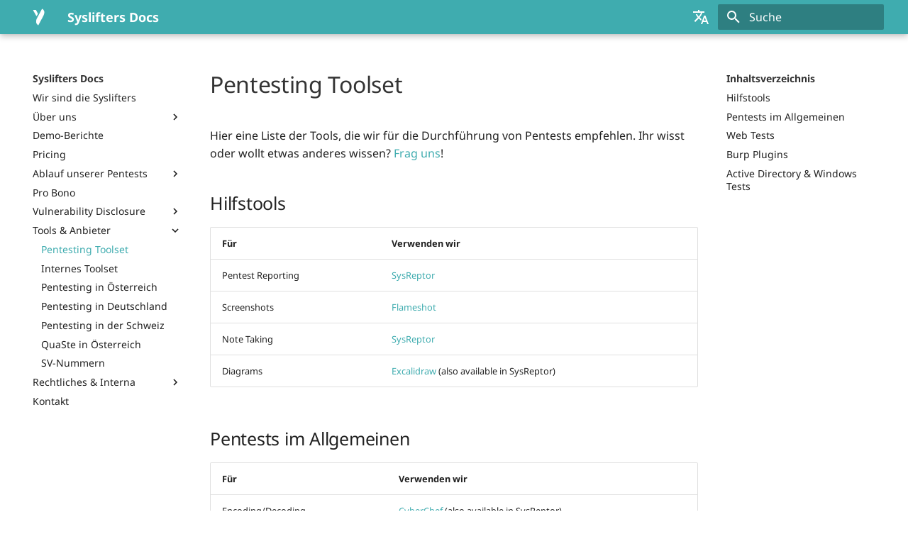

--- FILE ---
content_type: text/html; charset=utf-8
request_url: https://docs.syslifters.com/pentesting-toolset/
body_size: 7919
content:
<!doctype html><html lang=de class=no-js> <head><meta charset=utf-8><meta name=viewport content="width=device-width,initial-scale=1"><link href="https://docs.syslifters.com/pentesting-toolset/" rel="canonical"><link href=../advisories/ rel=prev><link href=../internal-toolset/ rel=next><link rel=alternate href=/en/ hreflang=en><link rel=alternate href=/ hreflang=de><link rel=icon href=../assets/images/favicon.png><meta name=generator content="mkdocs-1.6.1, mkdocs-material-9.5.46+insiders-4.53.14"><title>Toolset für Security Penetration Tests - Syslifters Docs</title><link rel=stylesheet href=../assets/stylesheets/main.d0dfab1c.min.css><link rel="stylesheet" href="../assets/external/fonts.googleapis.com/css.338495c6.css"><style>:root{--md-text-font:"Noto Sans";--md-code-font:"Noto Sans"}</style><link rel=stylesheet href=../stylesheets/extra.css><link rel=stylesheet href=../stylesheets/hint.min.css><script>__md_scope=new URL("..",location),__md_hash=e=>[...e].reduce(((e,_)=>(e<<5)-e+_.charCodeAt(0)),0),__md_get=(e,_=localStorage,t=__md_scope)=>JSON.parse(_.getItem(t.pathname+"."+e)),__md_set=(e,_,t=localStorage,a=__md_scope)=>{try{t.setItem(a.pathname+"."+e,JSON.stringify(_))}catch(e){}}</script><meta property=og:type content=website><meta property=og:title content="Toolset für Security Penetration Tests - Syslifters Docs"><meta property=og:image content=https://docs.syslifters.com/assets/images/social/pentesting-toolset.png><meta property=og:image:type content=image/png><meta property=og:image:width content=1200><meta property=og:image:height content=630><meta content=https://docs.syslifters.com/pentesting-toolset/ property=og:url><meta property=twitter:card content=summary_large_image><meta property=twitter:title content="Toolset für Security Penetration Tests - Syslifters Docs"><meta property=twitter:image content=https://docs.syslifters.com/assets/images/social/pentesting-toolset.png></head> <body dir=ltr> <input class=md-toggle data-md-toggle=drawer type=checkbox id=__drawer autocomplete=off> <input class=md-toggle data-md-toggle=search type=checkbox id=__search autocomplete=off> <label class=md-overlay for=__drawer></label> <div data-md-component=skip> <a href=#pentesting-toolset class=md-skip> Zum Inhalt </a> </div> <div data-md-component=announce> </div> <header class="md-header md-header--shadow" data-md-component=header> <nav class="md-header__inner md-grid" aria-label=Kopfzeile> <a href=.. title="Syslifters Docs" class="md-header__button md-logo" aria-label="Syslifters Docs" data-md-component=logo> <img src=../../images/Logo-only.svg alt=logo> </a> <label class="md-header__button md-icon" for=__drawer> <svg xmlns=http://www.w3.org/2000/svg viewbox="0 0 24 24"><path d="M3 6h18v2H3zm0 5h18v2H3zm0 5h18v2H3z"/></svg> </label> <div class=md-header__title data-md-component=header-title> <div class=md-header__ellipsis> <div class=md-header__topic> <span class=md-ellipsis> Syslifters Docs </span> </div> <div class=md-header__topic data-md-component=header-topic> <span class=md-ellipsis> Toolset für Security Penetration Tests </span> </div> </div> </div> <script>var palette=__md_get("__palette");if(palette&&palette.color){if("(prefers-color-scheme)"===palette.color.media){var media=matchMedia("(prefers-color-scheme: light)"),input=document.querySelector(media.matches?"[data-md-color-media='(prefers-color-scheme: light)']":"[data-md-color-media='(prefers-color-scheme: dark)']");palette.color.media=input.getAttribute("data-md-color-media"),palette.color.scheme=input.getAttribute("data-md-color-scheme"),palette.color.primary=input.getAttribute("data-md-color-primary"),palette.color.accent=input.getAttribute("data-md-color-accent")}for(var[key,value]of Object.entries(palette.color))document.body.setAttribute("data-md-color-"+key,value)}</script> <div class=md-header__option> <div class=md-select> <button class="md-header__button md-icon" aria-label="Sprache wechseln"> <svg xmlns=http://www.w3.org/2000/svg viewbox="0 0 24 24"><path d="m12.87 15.07-2.54-2.51.03-.03A17.5 17.5 0 0 0 14.07 6H17V4h-7V2H8v2H1v2h11.17C11.5 7.92 10.44 9.75 9 11.35 8.07 10.32 7.3 9.19 6.69 8h-2c.73 1.63 1.73 3.17 2.98 4.56l-5.09 5.02L4 19l5-5 3.11 3.11zM18.5 10h-2L12 22h2l1.12-3h4.75L21 22h2zm-2.62 7 1.62-4.33L19.12 17z"/></svg> </button> <div class=md-select__inner> <ul class=md-select__list> <li class=md-select__item> <a href=/en/ hreflang=en class=md-select__link> English </a> </li> <li class=md-select__item> <a href=/ hreflang=de class=md-select__link> Deutsch </a> </li> </ul> </div> </div> </div> <label class="md-header__button md-icon" for=__search> <svg xmlns=http://www.w3.org/2000/svg viewbox="0 0 24 24"><path d="M9.5 3A6.5 6.5 0 0 1 16 9.5c0 1.61-.59 3.09-1.56 4.23l.27.27h.79l5 5-1.5 1.5-5-5v-.79l-.27-.27A6.52 6.52 0 0 1 9.5 16 6.5 6.5 0 0 1 3 9.5 6.5 6.5 0 0 1 9.5 3m0 2C7 5 5 7 5 9.5S7 14 9.5 14 14 12 14 9.5 12 5 9.5 5"/></svg> </label> <div class=md-search data-md-component=search role=dialog> <label class=md-search__overlay for=__search></label> <div class=md-search__inner role=search> <form class=md-search__form name=search> <input type=text class=md-search__input name=query aria-label=Suche placeholder=Suche autocapitalize=off autocorrect=off autocomplete=off spellcheck=false data-md-component=search-query required> <label class="md-search__icon md-icon" for=__search> <svg xmlns=http://www.w3.org/2000/svg viewbox="0 0 24 24"><path d="M9.5 3A6.5 6.5 0 0 1 16 9.5c0 1.61-.59 3.09-1.56 4.23l.27.27h.79l5 5-1.5 1.5-5-5v-.79l-.27-.27A6.52 6.52 0 0 1 9.5 16 6.5 6.5 0 0 1 3 9.5 6.5 6.5 0 0 1 9.5 3m0 2C7 5 5 7 5 9.5S7 14 9.5 14 14 12 14 9.5 12 5 9.5 5"/></svg> <svg xmlns=http://www.w3.org/2000/svg viewbox="0 0 24 24"><path d="M20 11v2H8l5.5 5.5-1.42 1.42L4.16 12l7.92-7.92L13.5 5.5 8 11z"/></svg> </label> <nav class=md-search__options aria-label=Suche> <button type=reset class="md-search__icon md-icon" title=Zurücksetzen aria-label=Zurücksetzen tabindex=-1> <svg xmlns=http://www.w3.org/2000/svg viewbox="0 0 24 24"><path d="M19 6.41 17.59 5 12 10.59 6.41 5 5 6.41 10.59 12 5 17.59 6.41 19 12 13.41 17.59 19 19 17.59 13.41 12z"/></svg> </button> </nav> </form> <div class=md-search__output> <div class=md-search__scrollwrap tabindex=0 data-md-scrollfix> <div class=md-search-result data-md-component=search-result> <div class=md-search-result__meta> Suche wird initialisiert </div> <ol class=md-search-result__list role=presentation></ol> </div> </div> </div> </div> </div> </nav> </header> <div class=md-container data-md-component=container> <main class=md-main data-md-component=main> <div class="md-main__inner md-grid"> <div class="md-sidebar md-sidebar--primary" data-md-component=sidebar data-md-type=navigation> <div class=md-sidebar__scrollwrap> <div class=md-sidebar__inner> <nav class="md-nav md-nav--primary" aria-label=Navigation data-md-level=0> <label class=md-nav__title for=__drawer> <a href=.. title="Syslifters Docs" class="md-nav__button md-logo" aria-label="Syslifters Docs" data-md-component=logo> <img src=../../images/Logo-only.svg alt=logo> </a> Syslifters Docs </label> <ul class=md-nav__list data-md-scrollfix> <li class=md-nav__item> <a href=.. class=md-nav__link> <span class=md-ellipsis> Wir sind die Syslifters </span> </a> </li> <li class="md-nav__item md-nav__item--nested"> <input class="md-nav__toggle md-toggle " type=checkbox id=__nav_2> <label class=md-nav__link for=__nav_2 id=__nav_2_label tabindex=0> <span class=md-ellipsis> Über uns </span> <span class="md-nav__icon md-icon"></span> </label> <nav class=md-nav data-md-level=1 aria-labelledby=__nav_2_label aria-expanded=false> <label class=md-nav__title for=__nav_2> <span class="md-nav__icon md-icon"></span> Über uns </label> <ul class=md-nav__list data-md-scrollfix> <li class=md-nav__item> <a href=../aron/ class=md-nav__link> <span class=md-ellipsis> Aron Molnar </span> </a> </li> <li class=md-nav__item> <a href=../christoph/ class=md-nav__link> <span class=md-ellipsis> Christoph Mahrl </span> </a> </li> <li class=md-nav__item> <a href=../michael/ class=md-nav__link> <span class=md-ellipsis> Michael Wedl </span> </a> </li> <li class=md-nav__item> <a href=../patrick/ class=md-nav__link> <span class=md-ellipsis> Patrick Pirker </span> </a> </li> <li class=md-nav__item> <a href=../matthaeus/ class=md-nav__link> <span class=md-ellipsis> Matthäus Förster </span> </a> </li> <li class=md-nav__item> <a href=../leonard/ class=md-nav__link> <span class=md-ellipsis> Leonard Rosian </span> </a> </li> <li class=md-nav__item> <a href=../samuel/ class=md-nav__link> <span class=md-ellipsis> Samuel Haim </span> </a> </li> </ul> </nav> </li> <li class=md-nav__item> <a href=../pentesting-demo-reports/ class=md-nav__link> <span class=md-ellipsis> Demo-Berichte </span> </a> </li> <li class=md-nav__item> <a href=../pricing/ class=md-nav__link> <span class=md-ellipsis> Pricing </span> </a> </li> <li class="md-nav__item md-nav__item--nested"> <input class="md-nav__toggle md-toggle " type=checkbox id=__nav_5> <label class=md-nav__link for=__nav_5 id=__nav_5_label tabindex=0> <span class=md-ellipsis> Ablauf unserer Pentests </span> <span class="md-nav__icon md-icon"></span> </label> <nav class=md-nav data-md-level=1 aria-labelledby=__nav_5_label aria-expanded=false> <label class=md-nav__title for=__nav_5> <span class="md-nav__icon md-icon"></span> Ablauf unserer Pentests </label> <ul class=md-nav__list data-md-scrollfix> <li class=md-nav__item> <a href=../vor-pentests/ class=md-nav__link> <span class=md-ellipsis> Vor dem Pentest </span> </a> </li> <li class=md-nav__item> <a href=../waehrend-pentests/ class=md-nav__link> <span class=md-ellipsis> Während des Pentests </span> </a> </li> <li class=md-nav__item> <a href=../nach-pentests/ class=md-nav__link> <span class=md-ellipsis> Nach dem Pentest </span> </a> </li> <li class=md-nav__item> <a href=../fuer-den-einkauf/ class=md-nav__link> <span class=md-ellipsis> Infos für den Einkauf </span> </a> </li> </ul> </nav> </li> <li class=md-nav__item> <a href=../pro-bono-pentests/ class=md-nav__link> <span class=md-ellipsis> Pro Bono </span> </a> </li> <li class="md-nav__item md-nav__item--nested"> <input class="md-nav__toggle md-toggle " type=checkbox id=__nav_7> <label class=md-nav__link for=__nav_7 id=__nav_7_label tabindex=0> <span class=md-ellipsis> Vulnerability Disclosure </span> <span class="md-nav__icon md-icon"></span> </label> <nav class=md-nav data-md-level=1 aria-labelledby=__nav_7_label aria-expanded=false> <label class=md-nav__title for=__nav_7> <span class="md-nav__icon md-icon"></span> Vulnerability Disclosure </label> <ul class=md-nav__list data-md-scrollfix> <li class=md-nav__item> <a href=../vulnerability-disclosure/ class=md-nav__link> <span class=md-ellipsis> Disclosure Policy </span> </a> </li> <li class=md-nav__item> <a href=../advisories/ class=md-nav__link> <span class=md-ellipsis> Advisories </span> </a> </li> </ul> </nav> </li> <li class="md-nav__item md-nav__item--active md-nav__item--nested"> <input class="md-nav__toggle md-toggle " type=checkbox id=__nav_8 checked> <label class=md-nav__link for=__nav_8 id=__nav_8_label tabindex=0> <span class=md-ellipsis> Tools & Anbieter </span> <span class="md-nav__icon md-icon"></span> </label> <nav class=md-nav data-md-level=1 aria-labelledby=__nav_8_label aria-expanded=true> <label class=md-nav__title for=__nav_8> <span class="md-nav__icon md-icon"></span> Tools & Anbieter </label> <ul class=md-nav__list data-md-scrollfix> <li class="md-nav__item md-nav__item--active"> <input class="md-nav__toggle md-toggle" type=checkbox id=__toc> <label class="md-nav__link md-nav__link--active" for=__toc> <span class=md-ellipsis> Pentesting Toolset </span> <span class="md-nav__icon md-icon"></span> </label> <a href=./ class="md-nav__link md-nav__link--active"> <span class=md-ellipsis> Pentesting Toolset </span> </a> <nav class="md-nav md-nav--secondary" aria-label=Inhaltsverzeichnis> <label class=md-nav__title for=__toc> <span class="md-nav__icon md-icon"></span> Inhaltsverzeichnis </label> <ul class=md-nav__list data-md-component=toc data-md-scrollfix> <li class=md-nav__item> <a href=#hilfstools class=md-nav__link> <span class=md-ellipsis> Hilfstools </span> </a> </li> <li class=md-nav__item> <a href=#pentests-im-allgemeinen class=md-nav__link> <span class=md-ellipsis> Pentests im Allgemeinen </span> </a> </li> <li class=md-nav__item> <a href=#web-tests class=md-nav__link> <span class=md-ellipsis> Web Tests </span> </a> </li> <li class=md-nav__item> <a href=#burp-plugins class=md-nav__link> <span class=md-ellipsis> Burp Plugins </span> </a> </li> <li class=md-nav__item> <a href=#active-directory-windows-tests class=md-nav__link> <span class=md-ellipsis> Active Directory &amp; Windows Tests </span> </a> </li> </ul> </nav> </li> <li class=md-nav__item> <a href=../internal-toolset/ class=md-nav__link> <span class=md-ellipsis> Internes Toolset </span> </a> </li> <li class=md-nav__item> <a href=../p/pentesting-in-oesterreich/ class=md-nav__link> <span class=md-ellipsis> Pentesting in Österreich </span> </a> </li> <li class=md-nav__item> <a href=../p/pentesting-in-deutschland/ class=md-nav__link> <span class=md-ellipsis> Pentesting in Deutschland </span> </a> </li> <li class=md-nav__item> <a href=../p/pentesting-in-der-schweiz/ class=md-nav__link> <span class=md-ellipsis> Pentesting in der Schweiz </span> </a> </li> <li class=md-nav__item> <a href=../quaste-in-oesterreich/ class=md-nav__link> <span class=md-ellipsis> QuaSte in Österreich </span> </a> </li> <li class=md-nav__item> <a href=../sozialversicherungsnummerngenerator/ class=md-nav__link> <span class=md-ellipsis> SV-Nummern </span> </a> </li> </ul> </nav> </li> <li class="md-nav__item md-nav__item--nested"> <input class="md-nav__toggle md-toggle " type=checkbox id=__nav_9> <label class=md-nav__link for=__nav_9 id=__nav_9_label tabindex=0> <span class=md-ellipsis> Rechtliches & Interna </span> <span class="md-nav__icon md-icon"></span> </label> <nav class=md-nav data-md-level=1 aria-labelledby=__nav_9_label aria-expanded=false> <label class=md-nav__title for=__nav_9> <span class="md-nav__icon md-icon"></span> Rechtliches & Interna </label> <ul class=md-nav__list data-md-scrollfix> <li class=md-nav__item> <a href=../servicebeschreibung/ class=md-nav__link> <span class=md-ellipsis> Servicebeschreibung </span> </a> </li> <li class=md-nav__item> <a href=../agb/ class=md-nav__link> <span class=md-ellipsis> Unsere AGB </span> </a> </li> <li class=md-nav__item> <a href=../corporate-identity/ class=md-nav__link> <span class=md-ellipsis> Corporate Identity </span> </a> </li> <li class=md-nav__item> <a href=../gruendungskosten/ class=md-nav__link> <span class=md-ellipsis> Gründungskosten </span> </a> </li> <li class=md-nav__item> <a href=../vesting-vertrag/ class=md-nav__link> <span class=md-ellipsis> Vesting-Vertrag </span> </a> </li> <li class=md-nav__item> <a href=../assets/Gesellschaftsvertrag_Syslifters.pdf target=_blank class=md-nav__link> <span class=md-ellipsis> Gesellschaftsvertrag </span> </a> </li> </ul> </nav> </li> <li class=md-nav__item> <a href=../contact-us/ class=md-nav__link> <span class=md-ellipsis> Kontakt </span> </a> </li> </ul> </nav> </div> </div> </div> <div class="md-sidebar md-sidebar--secondary" data-md-component=sidebar data-md-type=toc> <div class=md-sidebar__scrollwrap> <div class=md-sidebar__inner> <nav class="md-nav md-nav--secondary" aria-label=Inhaltsverzeichnis> <label class=md-nav__title for=__toc> <span class="md-nav__icon md-icon"></span> Inhaltsverzeichnis </label> <ul class=md-nav__list data-md-component=toc data-md-scrollfix> <li class=md-nav__item> <a href=#hilfstools class=md-nav__link> <span class=md-ellipsis> Hilfstools </span> </a> </li> <li class=md-nav__item> <a href=#pentests-im-allgemeinen class=md-nav__link> <span class=md-ellipsis> Pentests im Allgemeinen </span> </a> </li> <li class=md-nav__item> <a href=#web-tests class=md-nav__link> <span class=md-ellipsis> Web Tests </span> </a> </li> <li class=md-nav__item> <a href=#burp-plugins class=md-nav__link> <span class=md-ellipsis> Burp Plugins </span> </a> </li> <li class=md-nav__item> <a href=#active-directory-windows-tests class=md-nav__link> <span class=md-ellipsis> Active Directory &amp; Windows Tests </span> </a> </li> </ul> </nav> </div> </div> </div> <div class=md-content data-md-component=content> <article class="md-content__inner md-typeset"> <h1 id=pentesting-toolset>Pentesting Toolset</h1> <p>Hier eine Liste der Tools, die wir für die Durchführung von Pentests empfehlen. Ihr wisst oder wollt etwas anderes wissen? <a href=../contact-us/ >Frag uns</a>!</p> <h2 id=hilfstools>Hilfstools</h2> <table> <thead> <tr> <th>Für</th> <th>Verwenden wir</th> </tr> </thead> <tbody> <tr> <td>Pentest Reporting</td> <td><a href="https://docs.sysreptor.com" target="_blank" rel="noopener">SysReptor</a></td> </tr> <tr> <td>Screenshots</td> <td><a href="https://flameshot.org/" target="_blank" rel="noopener">Flameshot</a></td> </tr> <tr> <td>Note Taking</td> <td><a href="https://docs.sysreptor.com/" target="_blank" rel="noopener">SysReptor</a></td> </tr> <tr> <td>Diagrams</td> <td><a href="https://excalidraw.com/" target="_blank" rel="noopener">Excalidraw</a> (also available in SysReptor)</td> </tr> </tbody> </table> <h2 id=pentests-im-allgemeinen>Pentests im Allgemeinen</h2> <table> <thead> <tr> <th>Für</th> <th>Verwenden wir</th> </tr> </thead> <tbody> <tr> <td>Encoding/Decoding</td> <td><a href="https://github.com/gchq/CyberChef" target="_blank" rel="noopener">CyberChef</a> (also available in SysReptor)</td> </tr> <tr> <td>Data Leak Lookup</td> <td><a href="https://sysleaks.com/" target="_blank" rel="noopener">SysLeaks</a>, <a href="https://kaduu.io/" target="_blank" rel="noopener">Kaduu</a>, <a href="https://haveibeenpwned.com/" target="_blank" rel="noopener">HIBP</a></td> </tr> <tr> <td>PW Cracking</td> <td><a href="https://hashcat.net/hashcat/" target="_blank" rel="noopener">hashcat</a>, <a href="https://docs.hashtopolis.org/" target="_blank" rel="noopener">Hashtopolis</a></td> </tr> <tr> <td>PW Lists</td> <td><a href="https://sysleaks.com/" target="_blank" rel="noopener">SysLeaks</a>, <a href="https://weakpass.com/" target="_blank" rel="noopener">Weakpass</a></td> </tr> <tr> <td>Open TCP Ports</td> <td><a href="http://portquiz.net/" target="_blank" rel="noopener">portquiz</a></td> </tr> </tbody> </table> <h2 id=web-tests>Web Tests</h2> <table> <thead> <tr> <th>Für</th> <th>Verwenden wir</th> </tr> </thead> <tbody> <tr> <td>Web App Testing</td> <td><a href="https://portswigger.net/burp" target="_blank" rel="noopener">Burp Professional</a></td> </tr> <tr> <td>Directory and File Search</td> <td><a href="https://github.com/maurosoria/dirsearch" target="_blank" rel="noopener">dirsearch</a>, <a href="https://github.com/OJ/gobuster" target="_blank" rel="noopener">gobuster</a></td> </tr> <tr> <td>Web Spider and Endpoint Detection</td> <td><a href="https://github.com/projectdiscovery/katana" target="_blank" rel="noopener">katana</a></td> </tr> <tr> <td>Web Vuln Scanner</td> <td><a href="https://portswigger.net/burp" target="_blank" rel="noopener">Burp Professional</a>, <a href="https://github.com/projectdiscovery/nuclei" target="_blank" rel="noopener">nuclei</a></td> </tr> <tr> <td>SSL Inspection</td> <td><a href="https://github.com/nabla-c0d3/sslyze">sslyze</a>, <a href="https://github.com/tls-attacker/tls-scanner" target="_blank" rel="noopener">tls-scanner</a></td> </tr> <tr> <td>SQLi Exploitation</td> <td><a href="https://sqlmap.org/" target="_blank" rel="noopener">sqlmap</a></td> </tr> <tr> <td>Cookie Cracking</td> <td><a href="https://github.com/iangcarroll/cookiemonster" target="_blank" rel="noopener">cookiemonster</a></td> </tr> <tr> <td>JWT Tampering</td> <td><a href="https://github.com/ticarpi/jwt_tool" target="_blank" rel="noopener">jwt_tool</a></td> </tr> <tr> <td>Secret Discovery</td> <td><a href="https://github.com/trufflesecurity/trufflehog" target="_blank" rel="noopener">TruffleHog</a></td> </tr> </tbody> </table> <h2 id=burp-plugins>Burp Plugins</h2> <table> <thead> <tr> <th>Für</th> <th>Verwenden wir</th> </tr> </thead> <tbody> <tr> <td>Authorization Testing</td> <td><a href="https://portswigger.net/bappstore/7db49799266c4f85866f54d9eab82c89" target="_blank" rel="noopener">Auth Analyzer</a>, <a href="https://portswigger.net/bappstore/f9bbac8c4acf4aefa4d7dc92a991af2f" target="_blank" rel="noopener">Autorize</a></td> </tr> <tr> <td>JWT Testing</td> <td><a href="https://portswigger.net/bappstore/f923cbf91698420890354c1d8958fee6" target="_blank" rel="noopener">JSON Web Tokens</a>, <a href="https://portswigger.net/bappstore/26aaa5ded2f74beea19e2ed8345a93dd" target="_blank" rel="noopener">JWT Editor</a></td> </tr> <tr> <td>SAML Testing</td> <td><a href="https://portswigger.net/bappstore/c61cfa893bb14db4b01775554f7b802e" target="_blank" rel="noopener">SAML Raider</a></td> </tr> <tr> <td>Endpoint Detection via JS</td> <td><a href="https://portswigger.net/bappstore/0e61c786db0c4ac787a08c4516d52ccf" target="_blank" rel="noopener">JS Link Finder</a></td> </tr> <tr> <td>Additional Vuln Scans</td> <td><a href="https://portswigger.net/bappstore/3123d5b5f25c4128894d97ea1acc4976">Active Scan++</a>, <a href="https://portswigger.net/bappstore/b2244cbb6953442cb3c82fa0a0d908fa" target="_blank" rel="noopener">Upload Scanner</a></td> </tr> <tr> <td>HTTP Request Smuggling</td> <td><a href="https://portswigger.net/bappstore/aaaa60ef945341e8a450217a54a11646" target="_blank" rel="noopener">HTTP Request Smuggler</a></td> </tr> <tr> <td>ViewState Editing</td> <td><a href="https://portswigger.net/bappstore/ba17d9fb487448b48368c22cb70048dc" target="_blank" rel="noopener">ViewState Editor</a></td> </tr> <tr> <td>Java Platform Scanner</td> <td><a href="https://portswigger.net/bappstore/7ec6d429fed04cdcb6243d8ba7358880" target="_blank" rel="noopener">J2EEScan</a></td> </tr> <tr> <td>Pingback Erkennung</td> <td><a href="https://portswigger.net/bappstore/2495f6fb364d48c3b6c984e226c02968" target="_blank" rel="noopener">Collaborator Everywhere</a></td> </tr> <tr> <td>sqlmap Integration</td> <td><a href="https://portswigger.net/bappstore/f154175126a04bfe8edc6056f340f52e" target="_blank" rel="noopener">SQLiPy Sqlmap Integration</a></td> </tr> <tr> <td>IP Restriction Bypass</td> <td><a href="https://portswigger.net/bappstore/2eb2b1cb1cf34cc79cda36f0f9019874" target="_blank" rel="noopener">IP Rotate</a></td> </tr> <tr> <td>WAF Bypass</td> <td><a href="https://github.com/assetnote/nowafpls" target="_blank" rel="noopener">nowafpls</a></td> </tr> </tbody> </table> <h2 id=active-directory-windows-tests>Active Directory &amp; Windows Tests</h2> <p>Einige der folgenden Tools stellen wir vorkompiliert auf <a href="https://github.com/Syslifters/offsec-tools" target="_blank" rel="noopener">GitHub</a> bereit.</p> <table> <thead> <tr> <th>Für</th> <th>Verwenden wir</th> </tr> </thead> <tbody> <tr> <td>AD Enumeration</td> <td><a href="https://github.com/BloodHoundAD/BloodHound">BloodHound</a>, <a href="https://github.com/sense-of-security/ADRecon" target="_blank" rel="noopener">ADRecon</a>, <a href target=_blank>NetExec</a></td> </tr> <tr> <td>AD CS Exploitation</td> <td><a href="https://github.com/GhostPack/Certify" target="_blank" rel="noopener">Certify</a>, <a href="https://github.com/ly4k/Certipy" target="_blank" rel="noopener">Certipy</a></td> </tr> <tr> <td>AD Queries</td> <td><a href="https://powersploit.readthedocs.io/en/latest/Recon/">PowerView</a>, <a href="https://github.com/GhostPack/Seatbelt" target="_blank" rel="noopener">SeatBelt</a></td> </tr> <tr> <td>AD Analysis</td> <td><a href="https://www.pingcastle.com/" target="_blank" rel="noopener">PingCastle</a>, <a href="https://www.purple-knight.com/" target="_blank" rel="noopener">PurpleKnight</a></td> </tr> <tr> <td>DNS Dump</td> <td><a href="https://github.com/dirkjanm/adidnsdump" target="_blank" rel="noopener">adidnsdump</a></td> </tr> <tr> <td>Windows Password Extraction</td> <td><a href="https://github.com//mimikatz">mimikatz</a>, <a href="https://github.com/Hackndo/lsassy" target="_blank" rel="noopener">lsassy</a>, pypykatz</td> </tr> <tr> <td>Local Credential Extraction</td> <td><a href="https://github.com/AlessandroZ/LaZagne" target="_blank" rel="noopener">LaZagne</a></td> </tr> <tr> <td>Powershell Runspace</td> <td><a href="https://github.com/mgeeky/Stracciatella" target="_blank" rel="noopener">Stracciatella</a></td> </tr> <tr> <td>MachineAccountQuota/DNS Exploitation</td> <td><a href="https://github.com/Kevin-Robertson/Powermad" target="_blank" rel="noopener">Powermad</a></td> </tr> <tr> <td>Kerberos Interactions</td> <td><a href="https://github.com/GhostPack/Rubeus" target="_blank" rel="noopener">Rubeus</a>, <a href="https://github.com/ropnop/kerbrute" target="_blank" rel="noopener">Kerbrute</a></td> </tr> <tr> <td>Network Protocol Attacks</td> <td><a href="https://github.com/SecureAuthCorp/impacket" target="_blank" rel="noopener">Impacket</a>, <a href="https://github.com/SpiderLabs/Responder">Responder</a>, <a href="https://github.com/Kevin-Robertson/Inveigh" target="_blank" rel="noopener">Inveigh</a></td> </tr> <tr> <td>Local Privesc</td> <td><a href="https://github.com/GhostPack/SharpUp">SharpUp</a>, <a href="https://github.com/carlospolop/PEASS-ng/tree/master/winPEAS">WinPEAS</a>, <a href="https://github.com/carlospolop/PEASS-ng/tree/master/linPEAS" target="_blank" rel="noopener">LinPEAS</a>, <a href="https://github.com/vullabs/Crassus" target="_blank" rel="noopener">Crassus</a></td> </tr> <tr> <td>Local Process Monitoring</td> <td><a href="https://docs.microsoft.com/en-us/sysinternals/downloads/procmon" target="_blank" rel="noopener">Process Monitor</a></td> </tr> <tr> <td>SCCM Credential Gathering</td> <td><a href="https://github.com/Mayyhem/SharpSCCM" target="_blank" rel="noopener">SharpSCCM</a></td> </tr> <tr> <td>RDP MitM</td> <td><a href="https://github.com/GoSecure/pyrdp" target="_blank" rel="noopener">pyrdp</a></td> </tr> <tr> <td>Shadow Credential Exploitation</td> <td><a href="https://github.com/eladshamir/Whisker" target="_blank" rel="noopener">Whisker</a></td> </tr> <tr> <td>WSUS Abuse</td> <td><a href="https://github.com/nettitude/SharpWSUS" target="_blank" rel="noopener">SharpWSUS</a></td> </tr> <tr> <td>Entra ID Authentications</td> <td><a href="https://github.com/dirkjanm/ROADtools" target="_blank" rel="noopener">ROADtools</a></td> </tr> <tr> <td>SMB Share Audit</td> <td><a href="https://github.com/SnaffCon/Snaffler" target="_blank" rel="noopener">Snaffler</a></td> </tr> </tbody> </table> </article> </div> <script>var target=document.getElementById(location.hash.slice(1));target&&target.name&&(target.checked=target.name.startsWith("__tabbed_"))</script> </div> <button type=button class="md-top md-icon" data-md-component=top hidden> <svg xmlns=http://www.w3.org/2000/svg viewbox="0 0 24 24"><path d="M13 20h-2V8l-5.5 5.5-1.42-1.42L12 4.16l7.92 7.92-1.42 1.42L13 8z"/></svg> Zurück zum Seitenanfang </button> </main> <footer class=md-footer> <div class="md-footer-meta md-typeset"> <div class="md-footer-meta__inner md-grid"> <div class=md-copyright> <div class=md-copyright__highlight> <a href="https://www.syslifters.com/" target="_blank" rel="noopener">Unsere Webseite</a> | <a href="https://www.syslifters.com/impressum" target="_blank" rel="noopener">Impressum</a> | <a href=/datenschutz>Datenschutz</a> | <a href=/contact-us>Kontakt</a> </div> Made with <a href="https://squidfunk.github.io/mkdocs-material/" target="_blank" rel="noopener"> Material for MkDocs Insiders </a> </div> <div class=md-social> <a href="https://twitter.com/syslifters" target="_blank" rel="noopener" title="twitter.com" class="md-social__link"> <svg xmlns=http://www.w3.org/2000/svg viewbox="0 0 512 512"><!-- Font Awesome Free 6.7.1 by @fontawesome - https://fontawesome.com License - https://fontawesome.com/license/free (Icons: CC BY 4.0, Fonts: SIL OFL 1.1, Code: MIT License) Copyright 2024 Fonticons, Inc.--><path d="M459.37 151.716c.325 4.548.325 9.097.325 13.645 0 138.72-105.583 298.558-298.558 298.558-59.452 0-114.68-17.219-161.137-47.106 8.447.974 16.568 1.299 25.34 1.299 49.055 0 94.213-16.568 130.274-44.832-46.132-.975-84.792-31.188-98.112-72.772 6.498.974 12.995 1.624 19.818 1.624 9.421 0 18.843-1.3 27.614-3.573-48.081-9.747-84.143-51.98-84.143-102.985v-1.299c13.969 7.797 30.214 12.67 47.431 13.319-28.264-18.843-46.781-51.005-46.781-87.391 0-19.492 5.197-37.36 14.294-52.954 51.655 63.675 129.3 105.258 216.365 109.807-1.624-7.797-2.599-15.918-2.599-24.04 0-57.828 46.782-104.934 104.934-104.934 30.213 0 57.502 12.67 76.67 33.137 23.715-4.548 46.456-13.32 66.599-25.34-7.798 24.366-24.366 44.833-46.132 57.827 21.117-2.273 41.584-8.122 60.426-16.243-14.292 20.791-32.161 39.308-52.628 54.253"/></svg> </a> <a href="https://www.linkedin.com/company/syslifters/" target="_blank" rel="noopener" title="www.linkedin.com" class="md-social__link"> <svg xmlns=http://www.w3.org/2000/svg viewbox="0 0 448 512"><!-- Font Awesome Free 6.7.1 by @fontawesome - https://fontawesome.com License - https://fontawesome.com/license/free (Icons: CC BY 4.0, Fonts: SIL OFL 1.1, Code: MIT License) Copyright 2024 Fonticons, Inc.--><path d="M416 32H31.9C14.3 32 0 46.5 0 64.3v383.4C0 465.5 14.3 480 31.9 480H416c17.6 0 32-14.5 32-32.3V64.3c0-17.8-14.4-32.3-32-32.3M135.4 416H69V202.2h66.5V416zm-33.2-243c-21.3 0-38.5-17.3-38.5-38.5S80.9 96 102.2 96c21.2 0 38.5 17.3 38.5 38.5 0 21.3-17.2 38.5-38.5 38.5m282.1 243h-66.4V312c0-24.8-.5-56.7-34.5-56.7-34.6 0-39.9 27-39.9 54.9V416h-66.4V202.2h63.7v29.2h.9c8.9-16.8 30.6-34.5 62.9-34.5 67.2 0 79.7 44.3 79.7 101.9z"/></svg> </a> <a href="https://github.com/syslifters" target="_blank" rel="noopener" title="github.com" class="md-social__link"> <svg xmlns=http://www.w3.org/2000/svg viewbox="0 0 496 512"><!-- Font Awesome Free 6.7.1 by @fontawesome - https://fontawesome.com License - https://fontawesome.com/license/free (Icons: CC BY 4.0, Fonts: SIL OFL 1.1, Code: MIT License) Copyright 2024 Fonticons, Inc.--><path d="M165.9 397.4c0 2-2.3 3.6-5.2 3.6-3.3.3-5.6-1.3-5.6-3.6 0-2 2.3-3.6 5.2-3.6 3-.3 5.6 1.3 5.6 3.6m-31.1-4.5c-.7 2 1.3 4.3 4.3 4.9 2.6 1 5.6 0 6.2-2s-1.3-4.3-4.3-5.2c-2.6-.7-5.5.3-6.2 2.3m44.2-1.7c-2.9.7-4.9 2.6-4.6 4.9.3 2 2.9 3.3 5.9 2.6 2.9-.7 4.9-2.6 4.6-4.6-.3-1.9-3-3.2-5.9-2.9M244.8 8C106.1 8 0 113.3 0 252c0 110.9 69.8 205.8 169.5 239.2 12.8 2.3 17.3-5.6 17.3-12.1 0-6.2-.3-40.4-.3-61.4 0 0-70 15-84.7-29.8 0 0-11.4-29.1-27.8-36.6 0 0-22.9-15.7 1.6-15.4 0 0 24.9 2 38.6 25.8 21.9 38.6 58.6 27.5 72.9 20.9 2.3-16 8.8-27.1 16-33.7-55.9-6.2-112.3-14.3-112.3-110.5 0-27.5 7.6-41.3 23.6-58.9-2.6-6.5-11.1-33.3 2.6-67.9 20.9-6.5 69 27 69 27 20-5.6 41.5-8.5 62.8-8.5s42.8 2.9 62.8 8.5c0 0 48.1-33.6 69-27 13.7 34.7 5.2 61.4 2.6 67.9 16 17.7 25.8 31.5 25.8 58.9 0 96.5-58.9 104.2-114.8 110.5 9.2 7.9 17 22.9 17 46.4 0 33.7-.3 75.4-.3 83.6 0 6.5 4.6 14.4 17.3 12.1C428.2 457.8 496 362.9 496 252 496 113.3 383.5 8 244.8 8M97.2 352.9c-1.3 1-1 3.3.7 5.2 1.6 1.6 3.9 2.3 5.2 1 1.3-1 1-3.3-.7-5.2-1.6-1.6-3.9-2.3-5.2-1m-10.8-8.1c-.7 1.3.3 2.9 2.3 3.9 1.6 1 3.6.7 4.3-.7.7-1.3-.3-2.9-2.3-3.9-2-.6-3.6-.3-4.3.7m32.4 35.6c-1.6 1.3-1 4.3 1.3 6.2 2.3 2.3 5.2 2.6 6.5 1 1.3-1.3.7-4.3-1.3-6.2-2.2-2.3-5.2-2.6-6.5-1m-11.4-14.7c-1.6 1-1.6 3.6 0 5.9s4.3 3.3 5.6 2.3c1.6-1.3 1.6-3.9 0-6.2-1.4-2.3-4-3.3-5.6-2"/></svg> </a> </div> </div> </div> </footer> </div> <div class=md-dialog data-md-component=dialog> <div class="md-dialog__inner md-typeset"></div> </div> <script id=__config type=application/json>{"base": "..", "features": ["content.code.annotate", "navigation.indexes", "navigation.top", "header.autohide"], "search": "../assets/javascripts/workers/search.c7c1ca2c.min.js", "translations": {"clipboard.copied": "In Zwischenablage kopiert", "clipboard.copy": "In Zwischenablage kopieren", "search.result.more.one": "1 weiteres Suchergebnis auf dieser Seite", "search.result.more.other": "# weitere Suchergebnisse auf dieser Seite", "search.result.none": "Keine Suchergebnisse", "search.result.one": "1 Suchergebnis", "search.result.other": "# Suchergebnisse", "search.result.placeholder": "Suchbegriff eingeben", "search.result.term.missing": "Es fehlt", "select.version": "Version ausw\u00e4hlen"}}</script> <script src=../assets/javascripts/bundle.203fd0bc.min.js></script> </body> </html>

--- FILE ---
content_type: text/css; charset=utf-8
request_url: https://docs.syslifters.com/stylesheets/extra.css
body_size: -7
content:
:root>* {
  --md-code-hl-string-color: #eaca09;
}

[data-md-color-scheme="default"] {
    /* Font */
    --md-text-font: "Noto Sans";
    --md-default-fg-color--light: #3facaf;

    /* Primary color shades */
    --md-primary-fg-color: #3facaf;
    --md-primary-fg-color--light: #3facaf;
    --md-primary-fg-color--dark: #3facaf;
    --md-primary-bg-color: #FFFFFF;
    --md-primary-bg-color--light: #FFFFFF;
    --md-default-fg-color--light: #1E1E1EE6;

    /* Accent color shades */
    --md-accent-fg-color: #eaca09;
    --md-accent-fg-color--transparent: #FFFFFF;
    --md-accent-bg-color: #FFFFFF;
    --md-accent-bg-color--light: #FFFFFF;
  }

  :root {
    /* Font */
    --md-text-font: "Noto Sans";
    --md-default-fg-color--light: #1E1E1EE6;

    /* Primary color shades */
    --md-primary-fg-color: #3facaf;
    --md-primary-fg-color--light: #3facaf;
    --md-primary-fg-color--dark: #3facaf;
    --md-primary-bg-color: #FFFFFF;
    --md-primary-bg-color--light: #FFFFFF;
    --md-default-fg-color--light: #1E1E1EE6;

    /* Accent color shades */
    --md-accent-fg-color: #eaca09;
    --md-accent-fg-color--transparent: #FFFFFF;
    --md-accent-bg-color: #FFFFFF;
    --md-accent-bg-color--light: #FFFFFF;
  }
  
  :root > * {
    --md-typeset-a-color: #3facaf;
    --md-text-link-color: #eaca09;

    /* Code block color shades */
    --md-code-bg-color: #FFFFFF;
    --md-code-fg-color: #3facaf;

    /* Footer */
    --md-footer-bg-color: #3facaf;
    --md-footer-bg-color--dark: #3facaf;
    --md-footer-fg-color: #FFFFFF;
    --md-footer-fg-color--light: #FFFFFF;
    --md-footer-fg-color--lighter: #FFFFFF;
  }

  .md-footer {
    margin-top: 3em;
  }

  .md-typeset__table {
    min-width: 100%;
  }
  .md-typeset table:not([class]) {
    display: table;
  }
  .md-typeset table:not([class]) th {
    min-width: 1rem;
  }

  .md-typeset h1,
  .md-typeset h2 {
    font-weight: 400;
  }

  .md-typeset .md-button {
    color: #1E1E1EE6
  }

  .md-nav__link:not(.md-nav__container):focus {
    color: unset;
  }
  .md-nav__link:not(.md-nav__container):hover {
    color: var(--md-accent-fg-color);
  }

  @media print {
    .no-print {
        display:none !important;
      }
  }


--- FILE ---
content_type: application/javascript; charset=utf-8
request_url: https://docs.syslifters.com/assets/javascripts/bundle.203fd0bc.min.js
body_size: 34574
content:
"use strict";(()=>{var Zi=Object.create;var _r=Object.defineProperty;var ea=Object.getOwnPropertyDescriptor;var ta=Object.getOwnPropertyNames,Gt=Object.getOwnPropertySymbols,ra=Object.getPrototypeOf,Ar=Object.prototype.hasOwnProperty,bo=Object.prototype.propertyIsEnumerable;var ho=(e,t,r)=>t in e?_r(e,t,{enumerable:!0,configurable:!0,writable:!0,value:r}):e[t]=r,R=(e,t)=>{for(var r in t||(t={}))Ar.call(t,r)&&ho(e,r,t[r]);if(Gt)for(var r of Gt(t))bo.call(t,r)&&ho(e,r,t[r]);return e};var vo=(e,t)=>{var r={};for(var o in e)Ar.call(e,o)&&t.indexOf(o)<0&&(r[o]=e[o]);if(e!=null&&Gt)for(var o of Gt(e))t.indexOf(o)<0&&bo.call(e,o)&&(r[o]=e[o]);return r};var Cr=(e,t)=>()=>(t||e((t={exports:{}}).exports,t),t.exports);var oa=(e,t,r,o)=>{if(t&&typeof t=="object"||typeof t=="function")for(let n of ta(t))!Ar.call(e,n)&&n!==r&&_r(e,n,{get:()=>t[n],enumerable:!(o=ea(t,n))||o.enumerable});return e};var Rt=(e,t,r)=>(r=e!=null?Zi(ra(e)):{},oa(t||!e||!e.__esModule?_r(r,"default",{value:e,enumerable:!0}):r,e));var go=(e,t,r)=>new Promise((o,n)=>{var i=c=>{try{a(r.next(c))}catch(p){n(p)}},s=c=>{try{a(r.throw(c))}catch(p){n(p)}},a=c=>c.done?o(c.value):Promise.resolve(c.value).then(i,s);a((r=r.apply(e,t)).next())});var xo=Cr((kr,yo)=>{(function(e,t){typeof kr=="object"&&typeof yo!="undefined"?t():typeof define=="function"&&define.amd?define(t):t()})(kr,function(){"use strict";function e(r){var o=!0,n=!1,i=null,s={text:!0,search:!0,url:!0,tel:!0,email:!0,password:!0,number:!0,date:!0,month:!0,week:!0,time:!0,datetime:!0,"datetime-local":!0};function a(k){return!!(k&&k!==document&&k.nodeName!=="HTML"&&k.nodeName!=="BODY"&&"classList"in k&&"contains"in k.classList)}function c(k){var ut=k.type,je=k.tagName;return!!(je==="INPUT"&&s[ut]&&!k.readOnly||je==="TEXTAREA"&&!k.readOnly||k.isContentEditable)}function p(k){k.classList.contains("focus-visible")||(k.classList.add("focus-visible"),k.setAttribute("data-focus-visible-added",""))}function l(k){k.hasAttribute("data-focus-visible-added")&&(k.classList.remove("focus-visible"),k.removeAttribute("data-focus-visible-added"))}function f(k){k.metaKey||k.altKey||k.ctrlKey||(a(r.activeElement)&&p(r.activeElement),o=!0)}function u(k){o=!1}function d(k){a(k.target)&&(o||c(k.target))&&p(k.target)}function v(k){a(k.target)&&(k.target.classList.contains("focus-visible")||k.target.hasAttribute("data-focus-visible-added"))&&(n=!0,window.clearTimeout(i),i=window.setTimeout(function(){n=!1},100),l(k.target))}function S(k){document.visibilityState==="hidden"&&(n&&(o=!0),X())}function X(){document.addEventListener("mousemove",ee),document.addEventListener("mousedown",ee),document.addEventListener("mouseup",ee),document.addEventListener("pointermove",ee),document.addEventListener("pointerdown",ee),document.addEventListener("pointerup",ee),document.addEventListener("touchmove",ee),document.addEventListener("touchstart",ee),document.addEventListener("touchend",ee)}function re(){document.removeEventListener("mousemove",ee),document.removeEventListener("mousedown",ee),document.removeEventListener("mouseup",ee),document.removeEventListener("pointermove",ee),document.removeEventListener("pointerdown",ee),document.removeEventListener("pointerup",ee),document.removeEventListener("touchmove",ee),document.removeEventListener("touchstart",ee),document.removeEventListener("touchend",ee)}function ee(k){k.target.nodeName&&k.target.nodeName.toLowerCase()==="html"||(o=!1,re())}document.addEventListener("keydown",f,!0),document.addEventListener("mousedown",u,!0),document.addEventListener("pointerdown",u,!0),document.addEventListener("touchstart",u,!0),document.addEventListener("visibilitychange",S,!0),X(),r.addEventListener("focus",d,!0),r.addEventListener("blur",v,!0),r.nodeType===Node.DOCUMENT_FRAGMENT_NODE&&r.host?r.host.setAttribute("data-js-focus-visible",""):r.nodeType===Node.DOCUMENT_NODE&&(document.documentElement.classList.add("js-focus-visible"),document.documentElement.setAttribute("data-js-focus-visible",""))}if(typeof window!="undefined"&&typeof document!="undefined"){window.applyFocusVisiblePolyfill=e;var t;try{t=new CustomEvent("focus-visible-polyfill-ready")}catch(r){t=document.createEvent("CustomEvent"),t.initCustomEvent("focus-visible-polyfill-ready",!1,!1,{})}window.dispatchEvent(t)}typeof document!="undefined"&&e(document)})});var ro=Cr((Uy,Pn)=>{"use strict";var qa=/["'&<>]/;Pn.exports=Ka;function Ka(e){var t=""+e,r=qa.exec(t);if(!r)return t;var o,n="",i=0,s=0;for(i=r.index;i<t.length;i++){switch(t.charCodeAt(i)){case 34:o="&quot;";break;case 38:o="&amp;";break;case 39:o="&#39;";break;case 60:o="&lt;";break;case 62:o="&gt;";break;default:continue}s!==i&&(n+=t.substring(s,i)),s=i+1,n+=o}return s!==i?n+t.substring(s,i):n}});var ao=Cr((zt,io)=>{(function(t,r){typeof zt=="object"&&typeof io=="object"?io.exports=r():typeof define=="function"&&define.amd?define([],r):typeof zt=="object"?zt.ClipboardJS=r():t.ClipboardJS=r()})(zt,function(){return function(){var e={686:function(o,n,i){"use strict";i.d(n,{default:function(){return Xi}});var s=i(279),a=i.n(s),c=i(370),p=i.n(c),l=i(817),f=i.n(l);function u(q){try{return document.execCommand(q)}catch(C){return!1}}var d=function(C){var _=f()(C);return u("cut"),_},v=d;function S(q){var C=document.documentElement.getAttribute("dir")==="rtl",_=document.createElement("textarea");_.style.fontSize="12pt",_.style.border="0",_.style.padding="0",_.style.margin="0",_.style.position="absolute",_.style[C?"right":"left"]="-9999px";var W=window.pageYOffset||document.documentElement.scrollTop;return _.style.top="".concat(W,"px"),_.setAttribute("readonly",""),_.value=q,_}var X=function(C,_){var W=S(C);_.container.appendChild(W);var N=f()(W);return u("copy"),W.remove(),N},re=function(C){var _=arguments.length>1&&arguments[1]!==void 0?arguments[1]:{container:document.body},W="";return typeof C=="string"?W=X(C,_):C instanceof HTMLInputElement&&!["text","search","url","tel","password"].includes(C==null?void 0:C.type)?W=X(C.value,_):(W=f()(C),u("copy")),W},ee=re;function k(q){"@babel/helpers - typeof";return typeof Symbol=="function"&&typeof Symbol.iterator=="symbol"?k=function(_){return typeof _}:k=function(_){return _&&typeof Symbol=="function"&&_.constructor===Symbol&&_!==Symbol.prototype?"symbol":typeof _},k(q)}var ut=function(){var C=arguments.length>0&&arguments[0]!==void 0?arguments[0]:{},_=C.action,W=_===void 0?"copy":_,N=C.container,G=C.target,De=C.text;if(W!=="copy"&&W!=="cut")throw new Error('Invalid "action" value, use either "copy" or "cut"');if(G!==void 0)if(G&&k(G)==="object"&&G.nodeType===1){if(W==="copy"&&G.hasAttribute("disabled"))throw new Error('Invalid "target" attribute. Please use "readonly" instead of "disabled" attribute');if(W==="cut"&&(G.hasAttribute("readonly")||G.hasAttribute("disabled")))throw new Error(`Invalid "target" attribute. You can't cut text from elements with "readonly" or "disabled" attributes`)}else throw new Error('Invalid "target" value, use a valid Element');if(De)return ee(De,{container:N});if(G)return W==="cut"?v(G):ee(G,{container:N})},je=ut;function P(q){"@babel/helpers - typeof";return typeof Symbol=="function"&&typeof Symbol.iterator=="symbol"?P=function(_){return typeof _}:P=function(_){return _&&typeof Symbol=="function"&&_.constructor===Symbol&&_!==Symbol.prototype?"symbol":typeof _},P(q)}function se(q,C){if(!(q instanceof C))throw new TypeError("Cannot call a class as a function")}function ce(q,C){for(var _=0;_<C.length;_++){var W=C[_];W.enumerable=W.enumerable||!1,W.configurable=!0,"value"in W&&(W.writable=!0),Object.defineProperty(q,W.key,W)}}function he(q,C,_){return C&&ce(q.prototype,C),_&&ce(q,_),q}function Se(q,C){if(typeof C!="function"&&C!==null)throw new TypeError("Super expression must either be null or a function");q.prototype=Object.create(C&&C.prototype,{constructor:{value:q,writable:!0,configurable:!0}}),C&&Ue(q,C)}function Ue(q,C){return Ue=Object.setPrototypeOf||function(W,N){return W.__proto__=N,W},Ue(q,C)}function Qi(q){var C=Gi();return function(){var W=Yt(q),N;if(C){var G=Yt(this).constructor;N=Reflect.construct(W,arguments,G)}else N=W.apply(this,arguments);return Yi(this,N)}}function Yi(q,C){return C&&(P(C)==="object"||typeof C=="function")?C:Bi(q)}function Bi(q){if(q===void 0)throw new ReferenceError("this hasn't been initialised - super() hasn't been called");return q}function Gi(){if(typeof Reflect=="undefined"||!Reflect.construct||Reflect.construct.sham)return!1;if(typeof Proxy=="function")return!0;try{return Date.prototype.toString.call(Reflect.construct(Date,[],function(){})),!0}catch(q){return!1}}function Yt(q){return Yt=Object.setPrototypeOf?Object.getPrototypeOf:function(_){return _.__proto__||Object.getPrototypeOf(_)},Yt(q)}function Mr(q,C){var _="data-clipboard-".concat(q);if(C.hasAttribute(_))return C.getAttribute(_)}var Ji=function(q){Se(_,q);var C=Qi(_);function _(W,N){var G;return se(this,_),G=C.call(this),G.resolveOptions(N),G.listenClick(W),G}return he(_,[{key:"resolveOptions",value:function(){var N=arguments.length>0&&arguments[0]!==void 0?arguments[0]:{};this.action=typeof N.action=="function"?N.action:this.defaultAction,this.target=typeof N.target=="function"?N.target:this.defaultTarget,this.text=typeof N.text=="function"?N.text:this.defaultText,this.container=P(N.container)==="object"?N.container:document.body}},{key:"listenClick",value:function(N){var G=this;this.listener=p()(N,"click",function(De){return G.onClick(De)})}},{key:"onClick",value:function(N){var G=N.delegateTarget||N.currentTarget,De=this.action(G)||"copy",Bt=je({action:De,container:this.container,target:this.target(G),text:this.text(G)});this.emit(Bt?"success":"error",{action:De,text:Bt,trigger:G,clearSelection:function(){G&&G.focus(),window.getSelection().removeAllRanges()}})}},{key:"defaultAction",value:function(N){return Mr("action",N)}},{key:"defaultTarget",value:function(N){var G=Mr("target",N);if(G)return document.querySelector(G)}},{key:"defaultText",value:function(N){return Mr("text",N)}},{key:"destroy",value:function(){this.listener.destroy()}}],[{key:"copy",value:function(N){var G=arguments.length>1&&arguments[1]!==void 0?arguments[1]:{container:document.body};return ee(N,G)}},{key:"cut",value:function(N){return v(N)}},{key:"isSupported",value:function(){var N=arguments.length>0&&arguments[0]!==void 0?arguments[0]:["copy","cut"],G=typeof N=="string"?[N]:N,De=!!document.queryCommandSupported;return G.forEach(function(Bt){De=De&&!!document.queryCommandSupported(Bt)}),De}}]),_}(a()),Xi=Ji},828:function(o){var n=9;if(typeof Element!="undefined"&&!Element.prototype.matches){var i=Element.prototype;i.matches=i.matchesSelector||i.mozMatchesSelector||i.msMatchesSelector||i.oMatchesSelector||i.webkitMatchesSelector}function s(a,c){for(;a&&a.nodeType!==n;){if(typeof a.matches=="function"&&a.matches(c))return a;a=a.parentNode}}o.exports=s},438:function(o,n,i){var s=i(828);function a(l,f,u,d,v){var S=p.apply(this,arguments);return l.addEventListener(u,S,v),{destroy:function(){l.removeEventListener(u,S,v)}}}function c(l,f,u,d,v){return typeof l.addEventListener=="function"?a.apply(null,arguments):typeof u=="function"?a.bind(null,document).apply(null,arguments):(typeof l=="string"&&(l=document.querySelectorAll(l)),Array.prototype.map.call(l,function(S){return a(S,f,u,d,v)}))}function p(l,f,u,d){return function(v){v.delegateTarget=s(v.target,f),v.delegateTarget&&d.call(l,v)}}o.exports=c},879:function(o,n){n.node=function(i){return i!==void 0&&i instanceof HTMLElement&&i.nodeType===1},n.nodeList=function(i){var s=Object.prototype.toString.call(i);return i!==void 0&&(s==="[object NodeList]"||s==="[object HTMLCollection]")&&"length"in i&&(i.length===0||n.node(i[0]))},n.string=function(i){return typeof i=="string"||i instanceof String},n.fn=function(i){var s=Object.prototype.toString.call(i);return s==="[object Function]"}},370:function(o,n,i){var s=i(879),a=i(438);function c(u,d,v){if(!u&&!d&&!v)throw new Error("Missing required arguments");if(!s.string(d))throw new TypeError("Second argument must be a String");if(!s.fn(v))throw new TypeError("Third argument must be a Function");if(s.node(u))return p(u,d,v);if(s.nodeList(u))return l(u,d,v);if(s.string(u))return f(u,d,v);throw new TypeError("First argument must be a String, HTMLElement, HTMLCollection, or NodeList")}function p(u,d,v){return u.addEventListener(d,v),{destroy:function(){u.removeEventListener(d,v)}}}function l(u,d,v){return Array.prototype.forEach.call(u,function(S){S.addEventListener(d,v)}),{destroy:function(){Array.prototype.forEach.call(u,function(S){S.removeEventListener(d,v)})}}}function f(u,d,v){return a(document.body,u,d,v)}o.exports=c},817:function(o){function n(i){var s;if(i.nodeName==="SELECT")i.focus(),s=i.value;else if(i.nodeName==="INPUT"||i.nodeName==="TEXTAREA"){var a=i.hasAttribute("readonly");a||i.setAttribute("readonly",""),i.select(),i.setSelectionRange(0,i.value.length),a||i.removeAttribute("readonly"),s=i.value}else{i.hasAttribute("contenteditable")&&i.focus();var c=window.getSelection(),p=document.createRange();p.selectNodeContents(i),c.removeAllRanges(),c.addRange(p),s=c.toString()}return s}o.exports=n},279:function(o){function n(){}n.prototype={on:function(i,s,a){var c=this.e||(this.e={});return(c[i]||(c[i]=[])).push({fn:s,ctx:a}),this},once:function(i,s,a){var c=this;function p(){c.off(i,p),s.apply(a,arguments)}return p._=s,this.on(i,p,a)},emit:function(i){var s=[].slice.call(arguments,1),a=((this.e||(this.e={}))[i]||[]).slice(),c=0,p=a.length;for(c;c<p;c++)a[c].fn.apply(a[c].ctx,s);return this},off:function(i,s){var a=this.e||(this.e={}),c=a[i],p=[];if(c&&s)for(var l=0,f=c.length;l<f;l++)c[l].fn!==s&&c[l].fn._!==s&&p.push(c[l]);return p.length?a[i]=p:delete a[i],this}},o.exports=n,o.exports.TinyEmitter=n}},t={};function r(o){if(t[o])return t[o].exports;var n=t[o]={exports:{}};return e[o](n,n.exports,r),n.exports}return function(){r.n=function(o){var n=o&&o.__esModule?function(){return o.default}:function(){return o};return r.d(n,{a:n}),n}}(),function(){r.d=function(o,n){for(var i in n)r.o(n,i)&&!r.o(o,i)&&Object.defineProperty(o,i,{enumerable:!0,get:n[i]})}}(),function(){r.o=function(o,n){return Object.prototype.hasOwnProperty.call(o,n)}}(),r(686)}().default})});var e0=Rt(xo());var Hr=function(e,t){return Hr=Object.setPrototypeOf||{__proto__:[]}instanceof Array&&function(r,o){r.__proto__=o}||function(r,o){for(var n in o)Object.prototype.hasOwnProperty.call(o,n)&&(r[n]=o[n])},Hr(e,t)};function ie(e,t){if(typeof t!="function"&&t!==null)throw new TypeError("Class extends value "+String(t)+" is not a constructor or null");Hr(e,t);function r(){this.constructor=e}e.prototype=t===null?Object.create(t):(r.prototype=t.prototype,new r)}function Eo(e,t,r,o){function n(i){return i instanceof r?i:new r(function(s){s(i)})}return new(r||(r=Promise))(function(i,s){function a(l){try{p(o.next(l))}catch(f){s(f)}}function c(l){try{p(o.throw(l))}catch(f){s(f)}}function p(l){l.done?i(l.value):n(l.value).then(a,c)}p((o=o.apply(e,t||[])).next())})}function Jt(e,t){var r={label:0,sent:function(){if(i[0]&1)throw i[1];return i[1]},trys:[],ops:[]},o,n,i,s=Object.create((typeof Iterator=="function"?Iterator:Object).prototype);return s.next=a(0),s.throw=a(1),s.return=a(2),typeof Symbol=="function"&&(s[Symbol.iterator]=function(){return this}),s;function a(p){return function(l){return c([p,l])}}function c(p){if(o)throw new TypeError("Generator is already executing.");for(;s&&(s=0,p[0]&&(r=0)),r;)try{if(o=1,n&&(i=p[0]&2?n.return:p[0]?n.throw||((i=n.return)&&i.call(n),0):n.next)&&!(i=i.call(n,p[1])).done)return i;switch(n=0,i&&(p=[p[0]&2,i.value]),p[0]){case 0:case 1:i=p;break;case 4:return r.label++,{value:p[1],done:!1};case 5:r.label++,n=p[1],p=[0];continue;case 7:p=r.ops.pop(),r.trys.pop();continue;default:if(i=r.trys,!(i=i.length>0&&i[i.length-1])&&(p[0]===6||p[0]===2)){r=0;continue}if(p[0]===3&&(!i||p[1]>i[0]&&p[1]<i[3])){r.label=p[1];break}if(p[0]===6&&r.label<i[1]){r.label=i[1],i=p;break}if(i&&r.label<i[2]){r.label=i[2],r.ops.push(p);break}i[2]&&r.ops.pop(),r.trys.pop();continue}p=t.call(e,r)}catch(l){p=[6,l],n=0}finally{o=i=0}if(p[0]&5)throw p[1];return{value:p[0]?p[1]:void 0,done:!0}}}function Oe(e){var t=typeof Symbol=="function"&&Symbol.iterator,r=t&&e[t],o=0;if(r)return r.call(e);if(e&&typeof e.length=="number")return{next:function(){return e&&o>=e.length&&(e=void 0),{value:e&&e[o++],done:!e}}};throw new TypeError(t?"Object is not iterable.":"Symbol.iterator is not defined.")}function K(e,t){var r=typeof Symbol=="function"&&e[Symbol.iterator];if(!r)return e;var o=r.call(e),n,i=[],s;try{for(;(t===void 0||t-- >0)&&!(n=o.next()).done;)i.push(n.value)}catch(a){s={error:a}}finally{try{n&&!n.done&&(r=o.return)&&r.call(o)}finally{if(s)throw s.error}}return i}function B(e,t,r){if(r||arguments.length===2)for(var o=0,n=t.length,i;o<n;o++)(i||!(o in t))&&(i||(i=Array.prototype.slice.call(t,0,o)),i[o]=t[o]);return e.concat(i||Array.prototype.slice.call(t))}function dt(e){return this instanceof dt?(this.v=e,this):new dt(e)}function wo(e,t,r){if(!Symbol.asyncIterator)throw new TypeError("Symbol.asyncIterator is not defined.");var o=r.apply(e,t||[]),n,i=[];return n=Object.create((typeof AsyncIterator=="function"?AsyncIterator:Object).prototype),a("next"),a("throw"),a("return",s),n[Symbol.asyncIterator]=function(){return this},n;function s(d){return function(v){return Promise.resolve(v).then(d,f)}}function a(d,v){o[d]&&(n[d]=function(S){return new Promise(function(X,re){i.push([d,S,X,re])>1||c(d,S)})},v&&(n[d]=v(n[d])))}function c(d,v){try{p(o[d](v))}catch(S){u(i[0][3],S)}}function p(d){d.value instanceof dt?Promise.resolve(d.value.v).then(l,f):u(i[0][2],d)}function l(d){c("next",d)}function f(d){c("throw",d)}function u(d,v){d(v),i.shift(),i.length&&c(i[0][0],i[0][1])}}function To(e){if(!Symbol.asyncIterator)throw new TypeError("Symbol.asyncIterator is not defined.");var t=e[Symbol.asyncIterator],r;return t?t.call(e):(e=typeof Oe=="function"?Oe(e):e[Symbol.iterator](),r={},o("next"),o("throw"),o("return"),r[Symbol.asyncIterator]=function(){return this},r);function o(i){r[i]=e[i]&&function(s){return new Promise(function(a,c){s=e[i](s),n(a,c,s.done,s.value)})}}function n(i,s,a,c){Promise.resolve(c).then(function(p){i({value:p,done:a})},s)}}function I(e){return typeof e=="function"}function yt(e){var t=function(o){Error.call(o),o.stack=new Error().stack},r=e(t);return r.prototype=Object.create(Error.prototype),r.prototype.constructor=r,r}var Xt=yt(function(e){return function(r){e(this),this.message=r?r.length+` errors occurred during unsubscription:
`+r.map(function(o,n){return n+1+") "+o.toString()}).join(`
  `):"",this.name="UnsubscriptionError",this.errors=r}});function Ze(e,t){if(e){var r=e.indexOf(t);0<=r&&e.splice(r,1)}}var qe=function(){function e(t){this.initialTeardown=t,this.closed=!1,this._parentage=null,this._finalizers=null}return e.prototype.unsubscribe=function(){var t,r,o,n,i;if(!this.closed){this.closed=!0;var s=this._parentage;if(s)if(this._parentage=null,Array.isArray(s))try{for(var a=Oe(s),c=a.next();!c.done;c=a.next()){var p=c.value;p.remove(this)}}catch(S){t={error:S}}finally{try{c&&!c.done&&(r=a.return)&&r.call(a)}finally{if(t)throw t.error}}else s.remove(this);var l=this.initialTeardown;if(I(l))try{l()}catch(S){i=S instanceof Xt?S.errors:[S]}var f=this._finalizers;if(f){this._finalizers=null;try{for(var u=Oe(f),d=u.next();!d.done;d=u.next()){var v=d.value;try{So(v)}catch(S){i=i!=null?i:[],S instanceof Xt?i=B(B([],K(i)),K(S.errors)):i.push(S)}}}catch(S){o={error:S}}finally{try{d&&!d.done&&(n=u.return)&&n.call(u)}finally{if(o)throw o.error}}}if(i)throw new Xt(i)}},e.prototype.add=function(t){var r;if(t&&t!==this)if(this.closed)So(t);else{if(t instanceof e){if(t.closed||t._hasParent(this))return;t._addParent(this)}(this._finalizers=(r=this._finalizers)!==null&&r!==void 0?r:[]).push(t)}},e.prototype._hasParent=function(t){var r=this._parentage;return r===t||Array.isArray(r)&&r.includes(t)},e.prototype._addParent=function(t){var r=this._parentage;this._parentage=Array.isArray(r)?(r.push(t),r):r?[r,t]:t},e.prototype._removeParent=function(t){var r=this._parentage;r===t?this._parentage=null:Array.isArray(r)&&Ze(r,t)},e.prototype.remove=function(t){var r=this._finalizers;r&&Ze(r,t),t instanceof e&&t._removeParent(this)},e.EMPTY=function(){var t=new e;return t.closed=!0,t}(),e}();var $r=qe.EMPTY;function Zt(e){return e instanceof qe||e&&"closed"in e&&I(e.remove)&&I(e.add)&&I(e.unsubscribe)}function So(e){I(e)?e():e.unsubscribe()}var We={onUnhandledError:null,onStoppedNotification:null,Promise:void 0,useDeprecatedSynchronousErrorHandling:!1,useDeprecatedNextContext:!1};var xt={setTimeout:function(e,t){for(var r=[],o=2;o<arguments.length;o++)r[o-2]=arguments[o];var n=xt.delegate;return n!=null&&n.setTimeout?n.setTimeout.apply(n,B([e,t],K(r))):setTimeout.apply(void 0,B([e,t],K(r)))},clearTimeout:function(e){var t=xt.delegate;return((t==null?void 0:t.clearTimeout)||clearTimeout)(e)},delegate:void 0};function er(e){xt.setTimeout(function(){var t=We.onUnhandledError;if(t)t(e);else throw e})}function ge(){}var Oo=function(){return Rr("C",void 0,void 0)}();function Lo(e){return Rr("E",void 0,e)}function Mo(e){return Rr("N",e,void 0)}function Rr(e,t,r){return{kind:e,value:t,error:r}}var ht=null;function Et(e){if(We.useDeprecatedSynchronousErrorHandling){var t=!ht;if(t&&(ht={errorThrown:!1,error:null}),e(),t){var r=ht,o=r.errorThrown,n=r.error;if(ht=null,o)throw n}}else e()}function _o(e){We.useDeprecatedSynchronousErrorHandling&&ht&&(ht.errorThrown=!0,ht.error=e)}var Pt=function(e){ie(t,e);function t(r){var o=e.call(this)||this;return o.isStopped=!1,r?(o.destination=r,Zt(r)&&r.add(o)):o.destination=sa,o}return t.create=function(r,o,n){return new bt(r,o,n)},t.prototype.next=function(r){this.isStopped?Ir(Mo(r),this):this._next(r)},t.prototype.error=function(r){this.isStopped?Ir(Lo(r),this):(this.isStopped=!0,this._error(r))},t.prototype.complete=function(){this.isStopped?Ir(Oo,this):(this.isStopped=!0,this._complete())},t.prototype.unsubscribe=function(){this.closed||(this.isStopped=!0,e.prototype.unsubscribe.call(this),this.destination=null)},t.prototype._next=function(r){this.destination.next(r)},t.prototype._error=function(r){try{this.destination.error(r)}finally{this.unsubscribe()}},t.prototype._complete=function(){try{this.destination.complete()}finally{this.unsubscribe()}},t}(qe);var na=Function.prototype.bind;function Pr(e,t){return na.call(e,t)}var ia=function(){function e(t){this.partialObserver=t}return e.prototype.next=function(t){var r=this.partialObserver;if(r.next)try{r.next(t)}catch(o){tr(o)}},e.prototype.error=function(t){var r=this.partialObserver;if(r.error)try{r.error(t)}catch(o){tr(o)}else tr(t)},e.prototype.complete=function(){var t=this.partialObserver;if(t.complete)try{t.complete()}catch(r){tr(r)}},e}(),bt=function(e){ie(t,e);function t(r,o,n){var i=e.call(this)||this,s;if(I(r)||!r)s={next:r!=null?r:void 0,error:o!=null?o:void 0,complete:n!=null?n:void 0};else{var a;i&&We.useDeprecatedNextContext?(a=Object.create(r),a.unsubscribe=function(){return i.unsubscribe()},s={next:r.next&&Pr(r.next,a),error:r.error&&Pr(r.error,a),complete:r.complete&&Pr(r.complete,a)}):s=r}return i.destination=new ia(s),i}return t}(Pt);function tr(e){We.useDeprecatedSynchronousErrorHandling?_o(e):er(e)}function aa(e){throw e}function Ir(e,t){var r=We.onStoppedNotification;r&&xt.setTimeout(function(){return r(e,t)})}var sa={closed:!0,next:ge,error:aa,complete:ge};var wt=function(){return typeof Symbol=="function"&&Symbol.observable||"@@observable"}();function be(e){return e}function Ao(){for(var e=[],t=0;t<arguments.length;t++)e[t]=arguments[t];return Fr(e)}function Fr(e){return e.length===0?be:e.length===1?e[0]:function(r){return e.reduce(function(o,n){return n(o)},r)}}var F=function(){function e(t){t&&(this._subscribe=t)}return e.prototype.lift=function(t){var r=new e;return r.source=this,r.operator=t,r},e.prototype.subscribe=function(t,r,o){var n=this,i=pa(t)?t:new bt(t,r,o);return Et(function(){var s=n,a=s.operator,c=s.source;i.add(a?a.call(i,c):c?n._subscribe(i):n._trySubscribe(i))}),i},e.prototype._trySubscribe=function(t){try{return this._subscribe(t)}catch(r){t.error(r)}},e.prototype.forEach=function(t,r){var o=this;return r=Co(r),new r(function(n,i){var s=new bt({next:function(a){try{t(a)}catch(c){i(c),s.unsubscribe()}},error:i,complete:n});o.subscribe(s)})},e.prototype._subscribe=function(t){var r;return(r=this.source)===null||r===void 0?void 0:r.subscribe(t)},e.prototype[wt]=function(){return this},e.prototype.pipe=function(){for(var t=[],r=0;r<arguments.length;r++)t[r]=arguments[r];return Fr(t)(this)},e.prototype.toPromise=function(t){var r=this;return t=Co(t),new t(function(o,n){var i;r.subscribe(function(s){return i=s},function(s){return n(s)},function(){return o(i)})})},e.create=function(t){return new e(t)},e}();function Co(e){var t;return(t=e!=null?e:We.Promise)!==null&&t!==void 0?t:Promise}function ca(e){return e&&I(e.next)&&I(e.error)&&I(e.complete)}function pa(e){return e&&e instanceof Pt||ca(e)&&Zt(e)}function la(e){return I(e==null?void 0:e.lift)}function E(e){return function(t){if(la(t))return t.lift(function(r){try{return e(r,this)}catch(o){this.error(o)}});throw new TypeError("Unable to lift unknown Observable type")}}function w(e,t,r,o,n){return new ma(e,t,r,o,n)}var ma=function(e){ie(t,e);function t(r,o,n,i,s,a){var c=e.call(this,r)||this;return c.onFinalize=s,c.shouldUnsubscribe=a,c._next=o?function(p){try{o(p)}catch(l){r.error(l)}}:e.prototype._next,c._error=i?function(p){try{i(p)}catch(l){r.error(l)}finally{this.unsubscribe()}}:e.prototype._error,c._complete=n?function(){try{n()}catch(p){r.error(p)}finally{this.unsubscribe()}}:e.prototype._complete,c}return t.prototype.unsubscribe=function(){var r;if(!this.shouldUnsubscribe||this.shouldUnsubscribe()){var o=this.closed;e.prototype.unsubscribe.call(this),!o&&((r=this.onFinalize)===null||r===void 0||r.call(this))}},t}(Pt);var Tt={schedule:function(e){var t=requestAnimationFrame,r=cancelAnimationFrame,o=Tt.delegate;o&&(t=o.requestAnimationFrame,r=o.cancelAnimationFrame);var n=t(function(i){r=void 0,e(i)});return new qe(function(){return r==null?void 0:r(n)})},requestAnimationFrame:function(){for(var e=[],t=0;t<arguments.length;t++)e[t]=arguments[t];var r=Tt.delegate;return((r==null?void 0:r.requestAnimationFrame)||requestAnimationFrame).apply(void 0,B([],K(e)))},cancelAnimationFrame:function(){for(var e=[],t=0;t<arguments.length;t++)e[t]=arguments[t];var r=Tt.delegate;return((r==null?void 0:r.cancelAnimationFrame)||cancelAnimationFrame).apply(void 0,B([],K(e)))},delegate:void 0};var ko=yt(function(e){return function(){e(this),this.name="ObjectUnsubscribedError",this.message="object unsubscribed"}});var T=function(e){ie(t,e);function t(){var r=e.call(this)||this;return r.closed=!1,r.currentObservers=null,r.observers=[],r.isStopped=!1,r.hasError=!1,r.thrownError=null,r}return t.prototype.lift=function(r){var o=new Ho(this,this);return o.operator=r,o},t.prototype._throwIfClosed=function(){if(this.closed)throw new ko},t.prototype.next=function(r){var o=this;Et(function(){var n,i;if(o._throwIfClosed(),!o.isStopped){o.currentObservers||(o.currentObservers=Array.from(o.observers));try{for(var s=Oe(o.currentObservers),a=s.next();!a.done;a=s.next()){var c=a.value;c.next(r)}}catch(p){n={error:p}}finally{try{a&&!a.done&&(i=s.return)&&i.call(s)}finally{if(n)throw n.error}}}})},t.prototype.error=function(r){var o=this;Et(function(){if(o._throwIfClosed(),!o.isStopped){o.hasError=o.isStopped=!0,o.thrownError=r;for(var n=o.observers;n.length;)n.shift().error(r)}})},t.prototype.complete=function(){var r=this;Et(function(){if(r._throwIfClosed(),!r.isStopped){r.isStopped=!0;for(var o=r.observers;o.length;)o.shift().complete()}})},t.prototype.unsubscribe=function(){this.isStopped=this.closed=!0,this.observers=this.currentObservers=null},Object.defineProperty(t.prototype,"observed",{get:function(){var r;return((r=this.observers)===null||r===void 0?void 0:r.length)>0},enumerable:!1,configurable:!0}),t.prototype._trySubscribe=function(r){return this._throwIfClosed(),e.prototype._trySubscribe.call(this,r)},t.prototype._subscribe=function(r){return this._throwIfClosed(),this._checkFinalizedStatuses(r),this._innerSubscribe(r)},t.prototype._innerSubscribe=function(r){var o=this,n=this,i=n.hasError,s=n.isStopped,a=n.observers;return i||s?$r:(this.currentObservers=null,a.push(r),new qe(function(){o.currentObservers=null,Ze(a,r)}))},t.prototype._checkFinalizedStatuses=function(r){var o=this,n=o.hasError,i=o.thrownError,s=o.isStopped;n?r.error(i):s&&r.complete()},t.prototype.asObservable=function(){var r=new F;return r.source=this,r},t.create=function(r,o){return new Ho(r,o)},t}(F);var Ho=function(e){ie(t,e);function t(r,o){var n=e.call(this)||this;return n.destination=r,n.source=o,n}return t.prototype.next=function(r){var o,n;(n=(o=this.destination)===null||o===void 0?void 0:o.next)===null||n===void 0||n.call(o,r)},t.prototype.error=function(r){var o,n;(n=(o=this.destination)===null||o===void 0?void 0:o.error)===null||n===void 0||n.call(o,r)},t.prototype.complete=function(){var r,o;(o=(r=this.destination)===null||r===void 0?void 0:r.complete)===null||o===void 0||o.call(r)},t.prototype._subscribe=function(r){var o,n;return(n=(o=this.source)===null||o===void 0?void 0:o.subscribe(r))!==null&&n!==void 0?n:$r},t}(T);var jr=function(e){ie(t,e);function t(r){var o=e.call(this)||this;return o._value=r,o}return Object.defineProperty(t.prototype,"value",{get:function(){return this.getValue()},enumerable:!1,configurable:!0}),t.prototype._subscribe=function(r){var o=e.prototype._subscribe.call(this,r);return!o.closed&&r.next(this._value),o},t.prototype.getValue=function(){var r=this,o=r.hasError,n=r.thrownError,i=r._value;if(o)throw n;return this._throwIfClosed(),i},t.prototype.next=function(r){e.prototype.next.call(this,this._value=r)},t}(T);var It={now:function(){return(It.delegate||Date).now()},delegate:void 0};var Ft=function(e){ie(t,e);function t(r,o,n){r===void 0&&(r=1/0),o===void 0&&(o=1/0),n===void 0&&(n=It);var i=e.call(this)||this;return i._bufferSize=r,i._windowTime=o,i._timestampProvider=n,i._buffer=[],i._infiniteTimeWindow=!0,i._infiniteTimeWindow=o===1/0,i._bufferSize=Math.max(1,r),i._windowTime=Math.max(1,o),i}return t.prototype.next=function(r){var o=this,n=o.isStopped,i=o._buffer,s=o._infiniteTimeWindow,a=o._timestampProvider,c=o._windowTime;n||(i.push(r),!s&&i.push(a.now()+c)),this._trimBuffer(),e.prototype.next.call(this,r)},t.prototype._subscribe=function(r){this._throwIfClosed(),this._trimBuffer();for(var o=this._innerSubscribe(r),n=this,i=n._infiniteTimeWindow,s=n._buffer,a=s.slice(),c=0;c<a.length&&!r.closed;c+=i?1:2)r.next(a[c]);return this._checkFinalizedStatuses(r),o},t.prototype._trimBuffer=function(){var r=this,o=r._bufferSize,n=r._timestampProvider,i=r._buffer,s=r._infiniteTimeWindow,a=(s?1:2)*o;if(o<1/0&&a<i.length&&i.splice(0,i.length-a),!s){for(var c=n.now(),p=0,l=1;l<i.length&&i[l]<=c;l+=2)p=l;p&&i.splice(0,p+1)}},t}(T);var $o=function(e){ie(t,e);function t(r,o){return e.call(this)||this}return t.prototype.schedule=function(r,o){return o===void 0&&(o=0),this},t}(qe);var jt={setInterval:function(e,t){for(var r=[],o=2;o<arguments.length;o++)r[o-2]=arguments[o];var n=jt.delegate;return n!=null&&n.setInterval?n.setInterval.apply(n,B([e,t],K(r))):setInterval.apply(void 0,B([e,t],K(r)))},clearInterval:function(e){var t=jt.delegate;return((t==null?void 0:t.clearInterval)||clearInterval)(e)},delegate:void 0};var St=function(e){ie(t,e);function t(r,o){var n=e.call(this,r,o)||this;return n.scheduler=r,n.work=o,n.pending=!1,n}return t.prototype.schedule=function(r,o){var n;if(o===void 0&&(o=0),this.closed)return this;this.state=r;var i=this.id,s=this.scheduler;return i!=null&&(this.id=this.recycleAsyncId(s,i,o)),this.pending=!0,this.delay=o,this.id=(n=this.id)!==null&&n!==void 0?n:this.requestAsyncId(s,this.id,o),this},t.prototype.requestAsyncId=function(r,o,n){return n===void 0&&(n=0),jt.setInterval(r.flush.bind(r,this),n)},t.prototype.recycleAsyncId=function(r,o,n){if(n===void 0&&(n=0),n!=null&&this.delay===n&&this.pending===!1)return o;o!=null&&jt.clearInterval(o)},t.prototype.execute=function(r,o){if(this.closed)return new Error("executing a cancelled action");this.pending=!1;var n=this._execute(r,o);if(n)return n;this.pending===!1&&this.id!=null&&(this.id=this.recycleAsyncId(this.scheduler,this.id,null))},t.prototype._execute=function(r,o){var n=!1,i;try{this.work(r)}catch(s){n=!0,i=s||new Error("Scheduled action threw falsy error")}if(n)return this.unsubscribe(),i},t.prototype.unsubscribe=function(){if(!this.closed){var r=this,o=r.id,n=r.scheduler,i=n.actions;this.work=this.state=this.scheduler=null,this.pending=!1,Ze(i,this),o!=null&&(this.id=this.recycleAsyncId(n,o,null)),this.delay=null,e.prototype.unsubscribe.call(this)}},t}($o);var Ur=function(){function e(t,r){r===void 0&&(r=e.now),this.schedulerActionCtor=t,this.now=r}return e.prototype.schedule=function(t,r,o){return r===void 0&&(r=0),new this.schedulerActionCtor(this,t).schedule(o,r)},e.now=It.now,e}();var Ot=function(e){ie(t,e);function t(r,o){o===void 0&&(o=Ur.now);var n=e.call(this,r,o)||this;return n.actions=[],n._active=!1,n}return t.prototype.flush=function(r){var o=this.actions;if(this._active){o.push(r);return}var n;this._active=!0;do if(n=r.execute(r.state,r.delay))break;while(r=o.shift());if(this._active=!1,n){for(;r=o.shift();)r.unsubscribe();throw n}},t}(Ur);var pe=new Ot(St),Dr=pe;var Ro=function(e){ie(t,e);function t(r,o){var n=e.call(this,r,o)||this;return n.scheduler=r,n.work=o,n}return t.prototype.schedule=function(r,o){return o===void 0&&(o=0),o>0?e.prototype.schedule.call(this,r,o):(this.delay=o,this.state=r,this.scheduler.flush(this),this)},t.prototype.execute=function(r,o){return o>0||this.closed?e.prototype.execute.call(this,r,o):this._execute(r,o)},t.prototype.requestAsyncId=function(r,o,n){return n===void 0&&(n=0),n!=null&&n>0||n==null&&this.delay>0?e.prototype.requestAsyncId.call(this,r,o,n):(r.flush(this),0)},t}(St);var Po=function(e){ie(t,e);function t(){return e!==null&&e.apply(this,arguments)||this}return t}(Ot);var Wr=new Po(Ro);var Io=function(e){ie(t,e);function t(r,o){var n=e.call(this,r,o)||this;return n.scheduler=r,n.work=o,n}return t.prototype.requestAsyncId=function(r,o,n){return n===void 0&&(n=0),n!==null&&n>0?e.prototype.requestAsyncId.call(this,r,o,n):(r.actions.push(this),r._scheduled||(r._scheduled=Tt.requestAnimationFrame(function(){return r.flush(void 0)})))},t.prototype.recycleAsyncId=function(r,o,n){var i;if(n===void 0&&(n=0),n!=null?n>0:this.delay>0)return e.prototype.recycleAsyncId.call(this,r,o,n);var s=r.actions;o!=null&&((i=s[s.length-1])===null||i===void 0?void 0:i.id)!==o&&(Tt.cancelAnimationFrame(o),r._scheduled=void 0)},t}(St);var Fo=function(e){ie(t,e);function t(){return e!==null&&e.apply(this,arguments)||this}return t.prototype.flush=function(r){this._active=!0;var o=this._scheduled;this._scheduled=void 0;var n=this.actions,i;r=r||n.shift();do if(i=r.execute(r.state,r.delay))break;while((r=n[0])&&r.id===o&&n.shift());if(this._active=!1,i){for(;(r=n[0])&&r.id===o&&n.shift();)r.unsubscribe();throw i}},t}(Ot);var ye=new Fo(Io);var y=new F(function(e){return e.complete()});function rr(e){return e&&I(e.schedule)}function Vr(e){return e[e.length-1]}function pt(e){return I(Vr(e))?e.pop():void 0}function Fe(e){return rr(Vr(e))?e.pop():void 0}function or(e,t){return typeof Vr(e)=="number"?e.pop():t}var Lt=function(e){return e&&typeof e.length=="number"&&typeof e!="function"};function nr(e){return I(e==null?void 0:e.then)}function ir(e){return I(e[wt])}function ar(e){return Symbol.asyncIterator&&I(e==null?void 0:e[Symbol.asyncIterator])}function sr(e){return new TypeError("You provided "+(e!==null&&typeof e=="object"?"an invalid object":"'"+e+"'")+" where a stream was expected. You can provide an Observable, Promise, ReadableStream, Array, AsyncIterable, or Iterable.")}function fa(){return typeof Symbol!="function"||!Symbol.iterator?"@@iterator":Symbol.iterator}var cr=fa();function pr(e){return I(e==null?void 0:e[cr])}function lr(e){return wo(this,arguments,function(){var r,o,n,i;return Jt(this,function(s){switch(s.label){case 0:r=e.getReader(),s.label=1;case 1:s.trys.push([1,,9,10]),s.label=2;case 2:return[4,dt(r.read())];case 3:return o=s.sent(),n=o.value,i=o.done,i?[4,dt(void 0)]:[3,5];case 4:return[2,s.sent()];case 5:return[4,dt(n)];case 6:return[4,s.sent()];case 7:return s.sent(),[3,2];case 8:return[3,10];case 9:return r.releaseLock(),[7];case 10:return[2]}})})}function mr(e){return I(e==null?void 0:e.getReader)}function U(e){if(e instanceof F)return e;if(e!=null){if(ir(e))return ua(e);if(Lt(e))return da(e);if(nr(e))return ha(e);if(ar(e))return jo(e);if(pr(e))return ba(e);if(mr(e))return va(e)}throw sr(e)}function ua(e){return new F(function(t){var r=e[wt]();if(I(r.subscribe))return r.subscribe(t);throw new TypeError("Provided object does not correctly implement Symbol.observable")})}function da(e){return new F(function(t){for(var r=0;r<e.length&&!t.closed;r++)t.next(e[r]);t.complete()})}function ha(e){return new F(function(t){e.then(function(r){t.closed||(t.next(r),t.complete())},function(r){return t.error(r)}).then(null,er)})}function ba(e){return new F(function(t){var r,o;try{for(var n=Oe(e),i=n.next();!i.done;i=n.next()){var s=i.value;if(t.next(s),t.closed)return}}catch(a){r={error:a}}finally{try{i&&!i.done&&(o=n.return)&&o.call(n)}finally{if(r)throw r.error}}t.complete()})}function jo(e){return new F(function(t){ga(e,t).catch(function(r){return t.error(r)})})}function va(e){return jo(lr(e))}function ga(e,t){var r,o,n,i;return Eo(this,void 0,void 0,function(){var s,a;return Jt(this,function(c){switch(c.label){case 0:c.trys.push([0,5,6,11]),r=To(e),c.label=1;case 1:return[4,r.next()];case 2:if(o=c.sent(),!!o.done)return[3,4];if(s=o.value,t.next(s),t.closed)return[2];c.label=3;case 3:return[3,1];case 4:return[3,11];case 5:return a=c.sent(),n={error:a},[3,11];case 6:return c.trys.push([6,,9,10]),o&&!o.done&&(i=r.return)?[4,i.call(r)]:[3,8];case 7:c.sent(),c.label=8;case 8:return[3,10];case 9:if(n)throw n.error;return[7];case 10:return[7];case 11:return t.complete(),[2]}})})}function _e(e,t,r,o,n){o===void 0&&(o=0),n===void 0&&(n=!1);var i=t.schedule(function(){r(),n?e.add(this.schedule(null,o)):this.unsubscribe()},o);if(e.add(i),!n)return i}function xe(e,t){return t===void 0&&(t=0),E(function(r,o){r.subscribe(w(o,function(n){return _e(o,e,function(){return o.next(n)},t)},function(){return _e(o,e,function(){return o.complete()},t)},function(n){return _e(o,e,function(){return o.error(n)},t)}))})}function et(e,t){return t===void 0&&(t=0),E(function(r,o){o.add(e.schedule(function(){return r.subscribe(o)},t))})}function Uo(e,t){return U(e).pipe(et(t),xe(t))}function Do(e,t){return U(e).pipe(et(t),xe(t))}function Wo(e,t){return new F(function(r){var o=0;return t.schedule(function(){o===e.length?r.complete():(r.next(e[o++]),r.closed||this.schedule())})})}function Vo(e,t){return new F(function(r){var o;return _e(r,t,function(){o=e[cr](),_e(r,t,function(){var n,i,s;try{n=o.next(),i=n.value,s=n.done}catch(a){r.error(a);return}s?r.complete():r.next(i)},0,!0)}),function(){return I(o==null?void 0:o.return)&&o.return()}})}function fr(e,t){if(!e)throw new Error("Iterable cannot be null");return new F(function(r){_e(r,t,function(){var o=e[Symbol.asyncIterator]();_e(r,t,function(){o.next().then(function(n){n.done?r.complete():r.next(n.value)})},0,!0)})})}function No(e,t){return fr(lr(e),t)}function zo(e,t){if(e!=null){if(ir(e))return Uo(e,t);if(Lt(e))return Wo(e,t);if(nr(e))return Do(e,t);if(ar(e))return fr(e,t);if(pr(e))return Vo(e,t);if(mr(e))return No(e,t)}throw sr(e)}function fe(e,t){return t?zo(e,t):U(e)}function $(){for(var e=[],t=0;t<arguments.length;t++)e[t]=arguments[t];var r=Fe(e);return fe(e,r)}function Nr(e,t){var r=I(e)?e:function(){return e},o=function(n){return n.error(r())};return new F(t?function(n){return t.schedule(o,0,n)}:o)}var ur=yt(function(e){return function(){e(this),this.name="EmptyError",this.message="no elements in sequence"}});function qo(e){return e instanceof Date&&!isNaN(e)}function m(e,t){return E(function(r,o){var n=0;r.subscribe(w(o,function(i){o.next(e.call(t,i,n++))}))})}var ya=Array.isArray;function xa(e,t){return ya(t)?e.apply(void 0,B([],K(t))):e(t)}function lt(e){return m(function(t){return xa(e,t)})}var Ea=Array.isArray,wa=Object.getPrototypeOf,Ta=Object.prototype,Sa=Object.keys;function Ko(e){if(e.length===1){var t=e[0];if(Ea(t))return{args:t,keys:null};if(Oa(t)){var r=Sa(t);return{args:r.map(function(o){return t[o]}),keys:r}}}return{args:e,keys:null}}function Oa(e){return e&&typeof e=="object"&&wa(e)===Ta}function Qo(e,t){return e.reduce(function(r,o,n){return r[o]=t[n],r},{})}function z(){for(var e=[],t=0;t<arguments.length;t++)e[t]=arguments[t];var r=Fe(e),o=pt(e),n=Ko(e),i=n.args,s=n.keys;if(i.length===0)return fe([],r);var a=new F(zr(i,r,s?function(c){return Qo(s,c)}:be));return o?a.pipe(lt(o)):a}function zr(e,t,r){return r===void 0&&(r=be),function(o){Yo(t,function(){for(var n=e.length,i=new Array(n),s=n,a=n,c=function(l){Yo(t,function(){var f=fe(e[l],t),u=!1;f.subscribe(w(o,function(d){i[l]=d,u||(u=!0,a--),a||o.next(r(i.slice()))},function(){--s||o.complete()}))},o)},p=0;p<n;p++)c(p)},o)}}function Yo(e,t,r){e?_e(r,e,t):t()}function Bo(e,t,r,o,n,i,s,a){var c=[],p=0,l=0,f=!1,u=function(){f&&!c.length&&!p&&t.complete()},d=function(S){return p<o?v(S):c.push(S)},v=function(S){i&&t.next(S),p++;var X=!1;U(r(S,l++)).subscribe(w(t,function(re){n==null||n(re),i?d(re):t.next(re)},function(){X=!0},void 0,function(){if(X)try{p--;for(var re=function(){var ee=c.shift();s?_e(t,s,function(){return v(ee)}):v(ee)};c.length&&p<o;)re();u()}catch(ee){t.error(ee)}}))};return e.subscribe(w(t,d,function(){f=!0,u()})),function(){a==null||a()}}function J(e,t,r){return r===void 0&&(r=1/0),I(t)?J(function(o,n){return m(function(i,s){return t(o,i,n,s)})(U(e(o,n)))},r):(typeof t=="number"&&(r=t),E(function(o,n){return Bo(o,n,e,r)}))}function Mt(e){return e===void 0&&(e=1/0),J(be,e)}function Go(){return Mt(1)}function Ke(){for(var e=[],t=0;t<arguments.length;t++)e[t]=arguments[t];return Go()(fe(e,Fe(e)))}function H(e){return new F(function(t){U(e()).subscribe(t)})}var La=["addListener","removeListener"],Ma=["addEventListener","removeEventListener"],_a=["on","off"];function h(e,t,r,o){if(I(r)&&(o=r,r=void 0),o)return h(e,t,r).pipe(lt(o));var n=K(ka(e)?Ma.map(function(a){return function(c){return e[a](t,c,r)}}):Aa(e)?La.map(Jo(e,t)):Ca(e)?_a.map(Jo(e,t)):[],2),i=n[0],s=n[1];if(!i&&Lt(e))return J(function(a){return h(a,t,r)})(U(e));if(!i)throw new TypeError("Invalid event target");return new F(function(a){var c=function(){for(var p=[],l=0;l<arguments.length;l++)p[l]=arguments[l];return a.next(1<p.length?p:p[0])};return i(c),function(){return s(c)}})}function Jo(e,t){return function(r){return function(o){return e[r](t,o)}}}function Aa(e){return I(e.addListener)&&I(e.removeListener)}function Ca(e){return I(e.on)&&I(e.off)}function ka(e){return I(e.addEventListener)&&I(e.removeEventListener)}function dr(e,t,r){return r?dr(e,t).pipe(lt(r)):new F(function(o){var n=function(){for(var s=[],a=0;a<arguments.length;a++)s[a]=arguments[a];return o.next(s.length===1?s[0]:s)},i=e(n);return I(t)?function(){return t(n,i)}:void 0})}function He(e,t,r){e===void 0&&(e=0),r===void 0&&(r=Dr);var o=-1;return t!=null&&(rr(t)?r=t:o=t),new F(function(n){var i=qo(e)?+e-r.now():e;i<0&&(i=0);var s=0;return r.schedule(function(){n.closed||(n.next(s++),0<=o?this.schedule(void 0,o):n.complete())},i)})}function L(){for(var e=[],t=0;t<arguments.length;t++)e[t]=arguments[t];var r=Fe(e),o=or(e,1/0),n=e;return n.length?n.length===1?U(n[0]):Mt(o)(fe(n,r)):y}var tt=new F(ge);var Ha=Array.isArray;function _t(e){return e.length===1&&Ha(e[0])?e[0]:e}function g(e,t){return E(function(r,o){var n=0;r.subscribe(w(o,function(i){return e.call(t,i,n++)&&o.next(i)}))})}function rt(){for(var e=[],t=0;t<arguments.length;t++)e[t]=arguments[t];var r=pt(e),o=_t(e);return o.length?new F(function(n){var i=o.map(function(){return[]}),s=o.map(function(){return!1});n.add(function(){i=s=null});for(var a=function(p){U(o[p]).subscribe(w(n,function(l){if(i[p].push(l),i.every(function(u){return u.length})){var f=i.map(function(u){return u.shift()});n.next(r?r.apply(void 0,B([],K(f))):f),i.some(function(u,d){return!u.length&&s[d]})&&n.complete()}},function(){s[p]=!0,!i[p].length&&n.complete()}))},c=0;!n.closed&&c<o.length;c++)a(c);return function(){i=s=null}}):y}function Xo(e){return E(function(t,r){var o=!1,n=null,i=null,s=!1,a=function(){if(i==null||i.unsubscribe(),i=null,o){o=!1;var p=n;n=null,r.next(p)}s&&r.complete()},c=function(){i=null,s&&r.complete()};t.subscribe(w(r,function(p){o=!0,n=p,i||U(e(p)).subscribe(i=w(r,a,c))},function(){s=!0,(!o||!i||i.closed)&&r.complete()}))})}function $e(e,t){return t===void 0&&(t=pe),Xo(function(){return He(e,t)})}function ot(e,t){return t===void 0&&(t=null),t=t!=null?t:e,E(function(r,o){var n=[],i=0;r.subscribe(w(o,function(s){var a,c,p,l,f=null;i++%t===0&&n.push([]);try{for(var u=Oe(n),d=u.next();!d.done;d=u.next()){var v=d.value;v.push(s),e<=v.length&&(f=f!=null?f:[],f.push(v))}}catch(re){a={error:re}}finally{try{d&&!d.done&&(c=u.return)&&c.call(u)}finally{if(a)throw a.error}}if(f)try{for(var S=Oe(f),X=S.next();!X.done;X=S.next()){var v=X.value;Ze(n,v),o.next(v)}}catch(re){p={error:re}}finally{try{X&&!X.done&&(l=S.return)&&l.call(S)}finally{if(p)throw p.error}}},function(){var s,a;try{for(var c=Oe(n),p=c.next();!p.done;p=c.next()){var l=p.value;o.next(l)}}catch(f){s={error:f}}finally{try{p&&!p.done&&(a=c.return)&&a.call(c)}finally{if(s)throw s.error}}o.complete()},void 0,function(){n=null}))})}function ve(e){return E(function(t,r){var o=null,n=!1,i;o=t.subscribe(w(r,void 0,void 0,function(s){i=U(e(s,ve(e)(t))),o?(o.unsubscribe(),o=null,i.subscribe(r)):n=!0})),n&&(o.unsubscribe(),o=null,i.subscribe(r))})}function Zo(e,t,r,o,n){return function(i,s){var a=r,c=t,p=0;i.subscribe(w(s,function(l){var f=p++;c=a?e(c,l,f):(a=!0,l),o&&s.next(c)},n&&function(){a&&s.next(c),s.complete()}))}}function qr(){for(var e=[],t=0;t<arguments.length;t++)e[t]=arguments[t];var r=pt(e);return r?Ao(qr.apply(void 0,B([],K(e))),lt(r)):E(function(o,n){zr(B([o],K(_t(e))))(n)})}function Re(){for(var e=[],t=0;t<arguments.length;t++)e[t]=arguments[t];return qr.apply(void 0,B([],K(e)))}function Ut(e){return E(function(t,r){var o=!1,n=null,i=null,s=function(){if(i==null||i.unsubscribe(),i=null,o){o=!1;var a=n;n=null,r.next(a)}};t.subscribe(w(r,function(a){i==null||i.unsubscribe(),o=!0,n=a,i=w(r,s,ge),U(e(a)).subscribe(i)},function(){s(),r.complete()},void 0,function(){n=i=null}))})}function Ae(e,t){return t===void 0&&(t=pe),E(function(r,o){var n=null,i=null,s=null,a=function(){if(n){n.unsubscribe(),n=null;var p=i;i=null,o.next(p)}};function c(){var p=s+e,l=t.now();if(l<p){n=this.schedule(void 0,p-l),o.add(n);return}a()}r.subscribe(w(o,function(p){i=p,s=t.now(),n||(n=t.schedule(c,e),o.add(n))},function(){a(),o.complete()},void 0,function(){i=n=null}))})}function Qe(e){return E(function(t,r){var o=!1;t.subscribe(w(r,function(n){o=!0,r.next(n)},function(){o||r.next(e),r.complete()}))})}function Ee(e){return e<=0?function(){return y}:E(function(t,r){var o=0;t.subscribe(w(r,function(n){++o<=e&&(r.next(n),e<=o&&r.complete())}))})}function oe(){return E(function(e,t){e.subscribe(w(t,ge))})}function en(e){return m(function(){return e})}function Kr(e,t){return t?function(r){return Ke(t.pipe(Ee(1),oe()),r.pipe(Kr(e)))}:J(function(r,o){return U(e(r,o)).pipe(Ee(1),en(r))})}function nt(e,t){t===void 0&&(t=pe);var r=He(e,t);return Kr(function(){return r})}function Qr(e,t){return E(function(r,o){var n=new Set;r.subscribe(w(o,function(i){var s=e?e(i):i;n.has(s)||(n.add(s),o.next(i))})),t&&U(t).subscribe(w(o,function(){return n.clear()},ge))})}function Y(e,t){return t===void 0&&(t=be),e=e!=null?e:$a,E(function(r,o){var n,i=!0;r.subscribe(w(o,function(s){var a=t(s);(i||!e(n,a))&&(i=!1,n=a,o.next(s))}))})}function $a(e,t){return e===t}function ne(e,t){return Y(function(r,o){return t?t(r[e],o[e]):r[e]===o[e]})}function tn(e){return e===void 0&&(e=Ra),E(function(t,r){var o=!1;t.subscribe(w(r,function(n){o=!0,r.next(n)},function(){return o?r.complete():r.error(e())}))})}function Ra(){return new ur}function ae(){for(var e=[],t=0;t<arguments.length;t++)e[t]=arguments[t];return function(r){return Ke(r,$.apply(void 0,B([],K(e))))}}function hr(e,t){return t?function(r){return r.pipe(hr(function(o,n){return U(e(o,n)).pipe(m(function(i,s){return t(o,i,n,s)}))}))}:E(function(r,o){var n=0,i=null,s=!1;r.subscribe(w(o,function(a){i||(i=w(o,void 0,function(){i=null,s&&o.complete()}),U(e(a,n++)).subscribe(i))},function(){s=!0,!i&&o.complete()}))})}function A(e){return E(function(t,r){try{t.subscribe(r)}finally{r.add(e)}})}function Pe(e,t){var r=arguments.length>=2;return function(o){return o.pipe(e?g(function(n,i){return e(n,i,o)}):be,Ee(1),r?Qe(t):tn(function(){return new ur}))}}function Yr(e){return e<=0?function(){return y}:E(function(t,r){var o=[];t.subscribe(w(r,function(n){o.push(n),e<o.length&&o.shift()},function(){var n,i;try{for(var s=Oe(o),a=s.next();!a.done;a=s.next()){var c=a.value;r.next(c)}}catch(p){n={error:p}}finally{try{a&&!a.done&&(i=s.return)&&i.call(s)}finally{if(n)throw n.error}}r.complete()},void 0,function(){o=null}))})}function rn(){for(var e=[],t=0;t<arguments.length;t++)e[t]=arguments[t];var r=Fe(e),o=or(e,1/0);return e=_t(e),E(function(n,i){Mt(o)(fe(B([n],K(e)),r)).subscribe(i)})}function Ve(){for(var e=[],t=0;t<arguments.length;t++)e[t]=arguments[t];return rn.apply(void 0,B([],K(e)))}function vt(e){var t,r=1/0,o;return e!=null&&(typeof e=="object"?(t=e.count,r=t===void 0?1/0:t,o=e.delay):r=e),r<=0?function(){return y}:E(function(n,i){var s=0,a,c=function(){if(a==null||a.unsubscribe(),a=null,o!=null){var l=typeof o=="number"?He(o):U(o(s)),f=w(i,function(){f.unsubscribe(),p()});l.subscribe(f)}else p()},p=function(){var l=!1;a=n.subscribe(w(i,void 0,function(){++s<r?a?c():l=!0:i.complete()})),l&&c()};p()})}function Dt(e,t){return E(Zo(e,t,arguments.length>=2,!0))}function le(e){e===void 0&&(e={});var t=e.connector,r=t===void 0?function(){return new T}:t,o=e.resetOnError,n=o===void 0?!0:o,i=e.resetOnComplete,s=i===void 0?!0:i,a=e.resetOnRefCountZero,c=a===void 0?!0:a;return function(p){var l,f,u,d=0,v=!1,S=!1,X=function(){f==null||f.unsubscribe(),f=void 0},re=function(){X(),l=u=void 0,v=S=!1},ee=function(){var k=l;re(),k==null||k.unsubscribe()};return E(function(k,ut){d++,!S&&!v&&X();var je=u=u!=null?u:r();ut.add(function(){d--,d===0&&!S&&!v&&(f=Br(ee,c))}),je.subscribe(ut),!l&&d>0&&(l=new bt({next:function(P){return je.next(P)},error:function(P){S=!0,X(),f=Br(re,n,P),je.error(P)},complete:function(){v=!0,X(),f=Br(re,s),je.complete()}}),U(k).subscribe(l))})(p)}}function Br(e,t){for(var r=[],o=2;o<arguments.length;o++)r[o-2]=arguments[o];if(t===!0){e();return}if(t!==!1){var n=new bt({next:function(){n.unsubscribe(),e()}});return U(t.apply(void 0,B([],K(r)))).subscribe(n)}}function Z(e,t,r){var o,n,i,s,a=!1;return e&&typeof e=="object"?(o=e.bufferSize,s=o===void 0?1/0:o,n=e.windowTime,t=n===void 0?1/0:n,i=e.refCount,a=i===void 0?!1:i,r=e.scheduler):s=e!=null?e:1/0,le({connector:function(){return new Ft(s,t,r)},resetOnError:!0,resetOnComplete:!1,resetOnRefCountZero:a})}function Ie(e){return g(function(t,r){return e<=r})}function Gr(e){return E(function(t,r){var o=!1,n=w(r,function(){n==null||n.unsubscribe(),o=!0},ge);U(e).subscribe(n),t.subscribe(w(r,function(i){return o&&r.next(i)}))})}function Q(){for(var e=[],t=0;t<arguments.length;t++)e[t]=arguments[t];var r=Fe(e);return E(function(o,n){(r?Ke(e,o,r):Ke(e,o)).subscribe(n)})}function b(e,t){return E(function(r,o){var n=null,i=0,s=!1,a=function(){return s&&!n&&o.complete()};r.subscribe(w(o,function(c){n==null||n.unsubscribe();var p=0,l=i++;U(e(c,l)).subscribe(n=w(o,function(f){return o.next(t?t(c,f,l,p++):f)},function(){n=null,a()}))},function(){s=!0,a()}))})}function D(e){return E(function(t,r){U(e).subscribe(w(r,function(){return r.complete()},ge)),!r.closed&&t.subscribe(r)})}function Jr(e,t){return t===void 0&&(t=!1),E(function(r,o){var n=0;r.subscribe(w(o,function(i){var s=e(i,n++);(s||t)&&o.next(i),!s&&o.complete()}))})}function O(e,t,r){var o=I(e)||t||r?{next:e,error:t,complete:r}:e;return o?E(function(n,i){var s;(s=o.subscribe)===null||s===void 0||s.call(o);var a=!0;n.subscribe(w(i,function(c){var p;(p=o.next)===null||p===void 0||p.call(o,c),i.next(c)},function(){var c;a=!1,(c=o.complete)===null||c===void 0||c.call(o),i.complete()},function(c){var p;a=!1,(p=o.error)===null||p===void 0||p.call(o,c),i.error(c)},function(){var c,p;a&&((c=o.unsubscribe)===null||c===void 0||c.call(o)),(p=o.finalize)===null||p===void 0||p.call(o)}))}):be}function on(e,t){return E(function(r,o){var n=t!=null?t:{},i=n.leading,s=i===void 0?!0:i,a=n.trailing,c=a===void 0?!1:a,p=!1,l=null,f=null,u=!1,d=function(){f==null||f.unsubscribe(),f=null,c&&(X(),u&&o.complete())},v=function(){f=null,u&&o.complete()},S=function(re){return f=U(e(re)).subscribe(w(o,d,v))},X=function(){if(p){p=!1;var re=l;l=null,o.next(re),!u&&S(re)}};r.subscribe(w(o,function(re){p=!0,l=re,!(f&&!f.closed)&&(s?X():S(re))},function(){u=!0,!(c&&p&&f&&!f.closed)&&o.complete()}))})}function gt(e,t,r){t===void 0&&(t=pe);var o=He(e,t);return on(function(){return o},r)}function te(){for(var e=[],t=0;t<arguments.length;t++)e[t]=arguments[t];var r=pt(e);return E(function(o,n){for(var i=e.length,s=new Array(i),a=e.map(function(){return!1}),c=!1,p=function(f){U(e[f]).subscribe(w(n,function(u){s[f]=u,!c&&!a[f]&&(a[f]=!0,(c=a.every(be))&&(a=null))},ge))},l=0;l<i;l++)p(l);o.subscribe(w(n,function(f){if(c){var u=B([f],K(s));n.next(r?r.apply(void 0,B([],K(u))):u)}}))})}function nn(){for(var e=[],t=0;t<arguments.length;t++)e[t]=arguments[t];return E(function(r,o){rt.apply(void 0,B([r],K(e))).subscribe(o)})}function Xr(){for(var e=[],t=0;t<arguments.length;t++)e[t]=arguments[t];return nn.apply(void 0,B([],K(e)))}function an(){let e=new Ft(1);return h(document,"DOMContentLoaded",{once:!0}).subscribe(()=>e.next(document)),e}function M(e,t=document){return Array.from(t.querySelectorAll(e))}function j(e,t=document){let r=ue(e,t);if(typeof r=="undefined")throw new ReferenceError(`Missing element: expected "${e}" to be present`);return r}function ue(e,t=document){return t.querySelector(e)||void 0}function Ne(){var e,t,r,o;return(o=(r=(t=(e=document.activeElement)==null?void 0:e.shadowRoot)==null?void 0:t.activeElement)!=null?r:document.activeElement)!=null?o:void 0}var Pa=L(h(document.body,"focusin"),h(document.body,"focusout")).pipe(Ae(1),Q(void 0),m(()=>Ne()||document.body),Z(1));function Ye(e){return Pa.pipe(m(t=>e.contains(t)),Y())}function it(e,t){return H(()=>L(h(e,"mouseenter").pipe(m(()=>!0)),h(e,"mouseleave").pipe(m(()=>!1))).pipe(t?Ut(r=>He(+!r*t)):be,Q(e.matches(":hover"))))}function sn(e,t){if(typeof t=="string"||typeof t=="number")e.innerHTML+=t.toString();else if(t instanceof Node)e.appendChild(t);else if(Array.isArray(t))for(let r of t)sn(e,r)}function x(e,t,...r){let o=document.createElement(e);if(t)for(let n of Object.keys(t))typeof t[n]!="undefined"&&(typeof t[n]!="boolean"?o.setAttribute(n,t[n]):o.setAttribute(n,""));for(let n of r)sn(o,n);return o}function br(e){if(e>999){let t=+((e-950)%1e3>99);return`${((e+1e-6)/1e3).toFixed(t)}k`}else return e.toString()}function At(e){let t=x("script",{src:e});return H(()=>(document.head.appendChild(t),L(h(t,"load"),h(t,"error").pipe(b(()=>Nr(()=>new ReferenceError(`Invalid script: ${e}`))))).pipe(m(()=>{}),A(()=>document.head.removeChild(t)),Ee(1))))}var cn=new T,Ia=H(()=>typeof ResizeObserver=="undefined"?At("https://unpkg.com/resize-observer-polyfill"):$(void 0)).pipe(m(()=>new ResizeObserver(e=>e.forEach(t=>cn.next(t)))),b(e=>L(tt,$(e)).pipe(A(()=>e.disconnect()))),Z(1));function de(e){return{width:e.offsetWidth,height:e.offsetHeight}}function Le(e){let t=e;for(;t.clientWidth===0&&t.parentElement;)t=t.parentElement;return Ia.pipe(O(r=>r.observe(t)),b(r=>cn.pipe(g(o=>o.target===t),A(()=>r.unobserve(t)))),m(()=>de(e)),Q(de(e)))}function Ct(e){return{width:e.scrollWidth,height:e.scrollHeight}}function vr(e){let t=e.parentElement;for(;t&&(e.scrollWidth<=t.scrollWidth&&e.scrollHeight<=t.scrollHeight);)t=(e=t).parentElement;return t?e:void 0}function pn(e){let t=[],r=e.parentElement;for(;r;)(e.clientWidth>r.clientWidth||e.clientHeight>r.clientHeight)&&t.push(r),r=(e=r).parentElement;return t.length===0&&t.push(document.documentElement),t}function Be(e){return{x:e.offsetLeft,y:e.offsetTop}}function ln(e){let t=e.getBoundingClientRect();return{x:t.x+window.scrollX,y:t.y+window.scrollY}}function mn(e){return L(h(window,"load"),h(window,"resize")).pipe($e(0,ye),m(()=>Be(e)),Q(Be(e)))}function gr(e){return{x:e.scrollLeft,y:e.scrollTop}}function Ge(e){return L(h(e,"scroll"),h(window,"scroll"),h(window,"resize")).pipe($e(0,ye),m(()=>gr(e)),Q(gr(e)))}var fn=new T,Fa=H(()=>$(new IntersectionObserver(e=>{for(let t of e)fn.next(t)},{threshold:0}))).pipe(b(e=>L(tt,$(e)).pipe(A(()=>e.disconnect()))),Z(1));function mt(e){return Fa.pipe(O(t=>t.observe(e)),b(t=>fn.pipe(g(({target:r})=>r===e),A(()=>t.unobserve(e)),m(({isIntersecting:r})=>r))))}function un(e,t=16){return Ge(e).pipe(m(({y:r})=>{let o=de(e),n=Ct(e);return r>=n.height-o.height-t}),Y())}var yr={drawer:j("[data-md-toggle=drawer]"),search:j("[data-md-toggle=search]")};function dn(e){return yr[e].checked}function at(e,t){yr[e].checked!==t&&yr[e].click()}function Je(e){let t=yr[e];return h(t,"change").pipe(m(()=>t.checked),Q(t.checked))}function ja(e,t){switch(e.constructor){case HTMLInputElement:return e.type==="radio"?/^Arrow/.test(t):!0;case HTMLSelectElement:case HTMLTextAreaElement:return!0;default:return e.isContentEditable}}function Ua(){return L(h(window,"compositionstart").pipe(m(()=>!0)),h(window,"compositionend").pipe(m(()=>!1))).pipe(Q(!1))}function hn(){let e=h(window,"keydown").pipe(g(t=>!(t.metaKey||t.ctrlKey)),m(t=>({mode:dn("search")?"search":"global",type:t.key,claim(){t.preventDefault(),t.stopPropagation()}})),g(({mode:t,type:r})=>{if(t==="global"){let o=Ne();if(typeof o!="undefined")return!ja(o,r)}return!0}),le());return Ua().pipe(b(t=>t?y:e))}function we(){return new URL(location.href)}function st(e,t=!1){if(V("navigation.instant")&&!t){let r=x("a",{href:e.href});document.body.appendChild(r),r.click(),r.remove()}else location.href=e.href}function bn(){return new T}function vn(){return location.hash.slice(1)}function gn(e){let t=x("a",{href:e});t.addEventListener("click",r=>r.stopPropagation()),t.click()}function Zr(e){return L(h(window,"hashchange"),e).pipe(m(vn),Q(vn()),g(t=>t.length>0),Z(1))}function yn(e){return Zr(e).pipe(m(t=>ue(`[id="${t}"]`)),g(t=>typeof t!="undefined"))}function Wt(e){let t=matchMedia(e);return dr(r=>t.addListener(()=>r(t.matches))).pipe(Q(t.matches))}function xn(){let e=matchMedia("print");return L(h(window,"beforeprint").pipe(m(()=>!0)),h(window,"afterprint").pipe(m(()=>!1))).pipe(Q(e.matches))}function eo(e,t){return e.pipe(b(r=>r?t():y))}function to(e,t){return new F(r=>{let o=new XMLHttpRequest;return o.open("GET",`${e}`),o.responseType="blob",o.addEventListener("load",()=>{o.status>=200&&o.status<300?(r.next(o.response),r.complete()):r.error(new Error(o.statusText))}),o.addEventListener("error",()=>{r.error(new Error("Network error"))}),o.addEventListener("abort",()=>{r.complete()}),typeof(t==null?void 0:t.progress$)!="undefined"&&(o.addEventListener("progress",n=>{var i;if(n.lengthComputable)t.progress$.next(n.loaded/n.total*100);else{let s=(i=o.getResponseHeader("Content-Length"))!=null?i:0;t.progress$.next(n.loaded/+s*100)}}),t.progress$.next(5)),o.send(),()=>o.abort()})}function ze(e,t){return to(e,t).pipe(b(r=>r.text()),m(r=>JSON.parse(r)),Z(1))}function xr(e,t){let r=new DOMParser;return to(e,t).pipe(b(o=>o.text()),m(o=>r.parseFromString(o,"text/html")),Z(1))}function En(e,t){let r=new DOMParser;return to(e,t).pipe(b(o=>o.text()),m(o=>r.parseFromString(o,"text/xml")),Z(1))}function wn(){return{x:Math.max(0,scrollX),y:Math.max(0,scrollY)}}function Tn(){return L(h(window,"scroll",{passive:!0}),h(window,"resize",{passive:!0})).pipe(m(wn),Q(wn()))}function Sn(){return{width:innerWidth,height:innerHeight}}function On(){return h(window,"resize",{passive:!0}).pipe(m(Sn),Q(Sn()))}function Ln(){return z([Tn(),On()]).pipe(m(([e,t])=>({offset:e,size:t})),Z(1))}function Er(e,{viewport$:t,header$:r}){let o=t.pipe(ne("size")),n=z([o,r]).pipe(m(()=>Be(e)));return z([r,t,n]).pipe(m(([{height:i},{offset:s,size:a},{x:c,y:p}])=>({offset:{x:s.x-c,y:s.y-p+i},size:a})))}function Da(e){return h(e,"message",t=>t.data)}function Wa(e){let t=new T;return t.subscribe(r=>e.postMessage(r)),t}function Mn(e,t=new Worker(e)){let r=Da(t),o=Wa(t),n=new T;n.subscribe(o);let i=o.pipe(oe(),ae(!0));return n.pipe(oe(),Ve(r.pipe(D(i))),le())}var Va=j("#__config"),kt=JSON.parse(Va.textContent);kt.base=`${new URL(kt.base,we())}`;function Te(){return kt}function V(e){return kt.features.includes(e)}function Me(e,t){return typeof t!="undefined"?kt.translations[e].replace("#",t.toString()):kt.translations[e]}function Ce(e,t=document){return j(`[data-md-component=${e}]`,t)}function me(e,t=document){return M(`[data-md-component=${e}]`,t)}function Na(e){let t=j(".md-typeset > :first-child",e);return h(t,"click",{once:!0}).pipe(m(()=>j(".md-typeset",e)),m(r=>({hash:__md_hash(r.innerHTML)})))}function _n(e){if(!V("announce.dismiss")||!e.childElementCount)return y;if(!e.hidden){let t=j(".md-typeset",e);__md_hash(t.innerHTML)===__md_get("__announce")&&(e.hidden=!0)}return H(()=>{let t=new T;return t.subscribe(({hash:r})=>{e.hidden=!0,__md_set("__announce",r)}),Na(e).pipe(O(r=>t.next(r)),A(()=>t.complete()),m(r=>R({ref:e},r)))})}function za(e,{target$:t}){return t.pipe(m(r=>({hidden:r!==e})))}function An(e,t){let r=new T;return r.subscribe(({hidden:o})=>{e.hidden=o}),za(e,t).pipe(O(o=>r.next(o)),A(()=>r.complete()),m(o=>R({ref:e},o)))}function Vt(e,t){return t==="inline"?x("div",{class:"md-tooltip md-tooltip--inline",id:e,role:"tooltip"},x("div",{class:"md-tooltip__inner md-typeset"})):x("div",{class:"md-tooltip",id:e,role:"tooltip"},x("div",{class:"md-tooltip__inner md-typeset"}))}function wr(...e){return x("div",{class:"md-tooltip2",role:"dialog"},x("div",{class:"md-tooltip2__inner md-typeset"},e))}function Cn(...e){return x("div",{class:"md-tooltip2",role:"tooltip"},x("div",{class:"md-tooltip2__inner md-typeset"},e))}function kn(e,t){if(t=t?`${t}_annotation_${e}`:void 0,t){let r=t?`#${t}`:void 0;return x("aside",{class:"md-annotation",tabIndex:0},Vt(t),x("a",{href:r,class:"md-annotation__index",tabIndex:-1},x("span",{"data-md-annotation-id":e})))}else return x("aside",{class:"md-annotation",tabIndex:0},Vt(t),x("span",{class:"md-annotation__index",tabIndex:-1},x("span",{"data-md-annotation-id":e})))}function Hn(e){return x("button",{class:"md-code__button",title:Me("clipboard.copy"),"data-clipboard-target":`#${e} > code`,"data-md-type":"copy"})}function $n(){return x("button",{class:"md-code__button",title:"Toggle line selection","data-md-type":"select"})}function Rn(){return x("nav",{class:"md-code__nav"})}var In=Rt(ro());function oo(e,t){let r=t&2,o=t&1,n=Object.keys(e.terms).filter(c=>!e.terms[c]).reduce((c,p)=>[...c,x("del",null,(0,In.default)(p))," "],[]).slice(0,-1),i=Te(),s=new URL(e.location,i.base);V("search.highlight")&&s.searchParams.set("h",Object.entries(e.terms).filter(([,c])=>c).reduce((c,[p])=>`${c} ${p}`.trim(),""));let{tags:a}=Te();return x("a",{href:`${s}`,class:"md-search-result__link",tabIndex:-1},x("article",{class:"md-search-result__article md-typeset","data-md-score":e.score.toFixed(2)},r>0&&x("div",{class:"md-search-result__icon md-icon"}),r>0&&x("h1",null,e.title),r<=0&&x("h2",null,e.title),o>0&&e.text.length>0&&e.text,e.tags&&x("nav",{class:"md-tags"},e.tags.map(c=>{let p=a?c in a?`md-tag-icon md-tag--${a[c]}`:"md-tag-icon":"";return x("span",{class:`md-tag ${p}`},c)})),o>0&&n.length>0&&x("p",{class:"md-search-result__terms"},Me("search.result.term.missing"),": ",...n)))}function Fn(e){let t=e[0].score,r=[...e],o=Te(),n=r.findIndex(l=>!`${new URL(l.location,o.base)}`.includes("#")),[i]=r.splice(n,1),s=r.findIndex(l=>l.score<t);s===-1&&(s=r.length);let a=r.slice(0,s),c=r.slice(s),p=[oo(i,2|+(!n&&s===0)),...a.map(l=>oo(l,1)),...c.length?[x("details",{class:"md-search-result__more"},x("summary",{tabIndex:-1},x("div",null,c.length>0&&c.length===1?Me("search.result.more.one"):Me("search.result.more.other",c.length))),...c.map(l=>oo(l,1)))]:[]];return x("li",{class:"md-search-result__item"},p)}function jn(e){return x("ul",{class:"md-source__facts"},Object.entries(e).map(([t,r])=>x("li",{class:`md-source__fact md-source__fact--${t}`},typeof r=="number"?br(r):r)))}function no(e){let t=`tabbed-control tabbed-control--${e}`;return x("div",{class:t,hidden:!0},x("button",{class:"tabbed-button",tabIndex:-1,"aria-hidden":"true"}))}function Un(e){return x("div",{class:"md-typeset__scrollwrap"},x("div",{class:"md-typeset__table"},e))}function Qa(e){var o;let t=Te(),r=new URL(`../${e.version}/`,t.base);return x("li",{class:"md-version__item"},x("a",{href:`${r}`,class:"md-version__link"},e.title,((o=t.version)==null?void 0:o.alias)&&e.aliases.length>0&&x("span",{class:"md-version__alias"},e.aliases[0])))}function Dn(e,t){var o;let r=Te();return e=e.filter(n=>{var i;return!((i=n.properties)!=null&&i.hidden)}),x("div",{class:"md-version"},x("button",{class:"md-version__current","aria-label":Me("select.version")},t.title,((o=r.version)==null?void 0:o.alias)&&t.aliases.length>0&&x("span",{class:"md-version__alias"},t.aliases[0])),x("ul",{class:"md-version__list"},e.map(Qa)))}var Ya=0;function Ba(e,t=250){let r=z([Ye(e),it(e,t)]).pipe(m(([n,i])=>n||i),Y()),o=H(()=>pn(e)).pipe(J(Ge),gt(1),Re(r),m(()=>ln(e)));return r.pipe(Pe(n=>n),b(()=>z([r,o])),m(([n,i])=>({active:n,offset:i})),le())}function Nt(e,t,r=250){let{content$:o,viewport$:n}=t,i=`__tooltip2_${Ya++}`;return H(()=>{let s=new T,a=new jr(!1);s.pipe(oe(),ae(!1)).subscribe(a);let c=a.pipe(Ut(l=>He(+!l*250,Wr)),Y(),b(l=>l?o:y),O(l=>l.id=i),le());z([s.pipe(m(({active:l})=>l)),c.pipe(b(l=>it(l,250)),Q(!1))]).pipe(m(l=>l.some(f=>f))).subscribe(a);let p=a.pipe(g(l=>l),te(c,n),m(([l,f,{size:u}])=>{let d=e.getBoundingClientRect(),v=d.width/2;if(f.role==="tooltip")return{x:v,y:8+d.height};if(d.y>=u.height/2){let{height:S}=de(f);return{x:v,y:-16-S}}else return{x:v,y:16+d.height}}));return z([c,s,p]).subscribe(([l,{offset:f},u])=>{l.style.setProperty("--md-tooltip-host-x",`${f.x}px`),l.style.setProperty("--md-tooltip-host-y",`${f.y}px`),l.style.setProperty("--md-tooltip-x",`${u.x}px`),l.style.setProperty("--md-tooltip-y",`${u.y}px`),l.classList.toggle("md-tooltip2--top",u.y<0),l.classList.toggle("md-tooltip2--bottom",u.y>=0)}),a.pipe(g(l=>l),te(c,(l,f)=>f),g(l=>l.role==="tooltip")).subscribe(l=>{let f=de(j(":scope > *",l));l.style.setProperty("--md-tooltip-width",`${f.width}px`),l.style.setProperty("--md-tooltip-tail","0px")}),a.pipe(Y(),xe(ye),te(c)).subscribe(([l,f])=>{f.classList.toggle("md-tooltip2--active",l)}),z([a.pipe(g(l=>l)),c]).subscribe(([l,f])=>{f.role==="dialog"?(e.setAttribute("aria-controls",i),e.setAttribute("aria-haspopup","dialog")):e.setAttribute("aria-describedby",i)}),a.pipe(g(l=>!l)).subscribe(()=>{e.removeAttribute("aria-controls"),e.removeAttribute("aria-describedby"),e.removeAttribute("aria-haspopup")}),Ba(e,r).pipe(O(l=>s.next(l)),A(()=>s.complete()),m(l=>R({ref:e},l)))})}function Xe(e,{viewport$:t},r=document.body){return Nt(e,{content$:new F(o=>{let n=e.title,i=Cn(n);return o.next(i),e.removeAttribute("title"),r.append(i),()=>{i.remove(),e.setAttribute("title",n)}}),viewport$:t},0)}function Ga(e,t){let r=H(()=>z([mn(e),Ge(t)])).pipe(m(([{x:o,y:n},i])=>{let{width:s,height:a}=de(e);return{x:o-i.x+s/2,y:n-i.y+a/2}}));return Ye(e).pipe(b(o=>r.pipe(m(n=>({active:o,offset:n})),Ee(+!o||1/0))))}function Wn(e,t,{target$:r}){let[o,n]=Array.from(e.children);return H(()=>{let i=new T,s=i.pipe(oe(),ae(!0));return i.subscribe({next({offset:a}){e.style.setProperty("--md-tooltip-x",`${a.x}px`),e.style.setProperty("--md-tooltip-y",`${a.y}px`)},complete(){e.style.removeProperty("--md-tooltip-x"),e.style.removeProperty("--md-tooltip-y")}}),mt(e).pipe(D(s)).subscribe(a=>{e.toggleAttribute("data-md-visible",a)}),L(i.pipe(g(({active:a})=>a)),i.pipe(Ae(250),g(({active:a})=>!a))).subscribe({next({active:a}){a?e.prepend(o):o.remove()},complete(){e.prepend(o)}}),i.pipe($e(16,ye)).subscribe(({active:a})=>{o.classList.toggle("md-tooltip--active",a)}),i.pipe(gt(125,ye),g(()=>!!e.offsetParent),m(()=>e.offsetParent.getBoundingClientRect()),m(({x:a})=>a)).subscribe({next(a){a?e.style.setProperty("--md-tooltip-0",`${-a}px`):e.style.removeProperty("--md-tooltip-0")},complete(){e.style.removeProperty("--md-tooltip-0")}}),h(n,"click").pipe(D(s),g(a=>!(a.metaKey||a.ctrlKey))).subscribe(a=>{a.stopPropagation(),a.preventDefault()}),h(n,"mousedown").pipe(D(s),te(i)).subscribe(([a,{active:c}])=>{var p;if(a.button!==0||a.metaKey||a.ctrlKey)a.preventDefault();else if(c){a.preventDefault();let l=e.parentElement.closest(".md-annotation");l instanceof HTMLElement?l.focus():(p=Ne())==null||p.blur()}}),r.pipe(D(s),g(a=>a===o),nt(125)).subscribe(()=>e.focus()),Ga(e,t).pipe(O(a=>i.next(a)),A(()=>i.complete()),m(a=>R({ref:e},a)))})}function Ja(e){let t=Te();if(e.tagName!=="CODE")return[e];let r=[".c",".c1",".cm"];if(typeof t.annotate!="undefined"){let o=e.closest("[class|=language]");if(o)for(let n of Array.from(o.classList)){if(!n.startsWith("language-"))continue;let[,i]=n.split("-");i in t.annotate&&r.push(...t.annotate[i])}}return M(r.join(", "),e)}function Xa(e){let t=[];for(let r of Ja(e)){let o=[],n=document.createNodeIterator(r,NodeFilter.SHOW_TEXT);for(let i=n.nextNode();i;i=n.nextNode())o.push(i);for(let i of o){let s;for(;s=/(\(\d+\))(!)?/.exec(i.textContent);){let[,a,c]=s;if(typeof c=="undefined"){let p=i.splitText(s.index);i=p.splitText(a.length),t.push(p)}else{i.textContent=a,t.push(i);break}}}}return t}function Vn(e,t){t.append(...Array.from(e.childNodes))}function Tr(e,t,{target$:r,print$:o}){let n=t.closest("[id]"),i=n==null?void 0:n.id,s=new Map;for(let a of Xa(t)){let[,c]=a.textContent.match(/\((\d+)\)/);ue(`:scope > li:nth-child(${c})`,e)&&(s.set(c,kn(c,i)),a.replaceWith(s.get(c)))}return s.size===0?y:H(()=>{let a=new T,c=a.pipe(oe(),ae(!0)),p=[];for(let[l,f]of s)p.push([j(".md-typeset",f),j(`:scope > li:nth-child(${l})`,e)]);return o.pipe(D(c)).subscribe(l=>{e.hidden=!l,e.classList.toggle("md-annotation-list",l);for(let[f,u]of p)l?Vn(f,u):Vn(u,f)}),L(...[...s].map(([,l])=>Wn(l,t,{target$:r}))).pipe(A(()=>a.complete()),le())})}function Nn(e){if(e.nextElementSibling){let t=e.nextElementSibling;if(t.tagName==="OL")return t;if(t.tagName==="P"&&!t.children.length)return Nn(t)}}function zn(e,t){return H(()=>{let r=Nn(e);return typeof r!="undefined"?Tr(r,e,t):y})}var Kn=Rt(ao());var Za=0,qn=L(h(window,"keydown").pipe(m(()=>!0)),L(h(window,"keyup"),h(window,"contextmenu")).pipe(m(()=>!1))).pipe(Q(!1),Z(1));function Qn(e){if(e.nextElementSibling){let t=e.nextElementSibling;if(t.tagName==="OL")return t;if(t.tagName==="P"&&!t.children.length)return Qn(t)}}function es(e){return Le(e).pipe(m(({width:t})=>({scrollable:Ct(e).width>t})),ne("scrollable"))}function Yn(e,t){let{matches:r}=matchMedia("(hover)"),o=H(()=>{let n=new T,i=n.pipe(Yr(1));n.subscribe(({scrollable:d})=>{d&&r?e.setAttribute("tabindex","0"):e.removeAttribute("tabindex")});let s=[],a=e.closest("pre"),c=a.closest("[id]"),p=c?c.id:Za++;a.id=`__code_${p}`;let l=[],f=e.closest(".highlight");if(f instanceof HTMLElement){let d=Qn(f);if(typeof d!="undefined"&&(f.classList.contains("annotate")||V("content.code.annotate"))){let v=Tr(d,e,t);l.push(Le(f).pipe(D(i),m(({width:S,height:X})=>S&&X),Y(),b(S=>S?v:y)))}}let u=M(":scope > span[id]",e);if(u.length&&(e.classList.add("md-code__content"),e.closest(".select")||V("content.code.select")&&!e.closest(".no-select"))){let d=+u[0].id.split("-").pop(),v=$n();s.push(v),V("content.tooltips")&&l.push(Xe(v,{viewport$}));let S=h(v,"click").pipe(Dt(P=>!P,!1),O(()=>v.blur()),le());S.subscribe(P=>{v.classList.toggle("md-code__button--active",P)});let X=fe(u).pipe(J(P=>it(P).pipe(m(se=>[P,se]))));S.pipe(b(P=>P?X:y)).subscribe(([P,se])=>{let ce=ue(".hll.select",P);if(ce&&!se)ce.replaceWith(...Array.from(ce.childNodes));else if(!ce&&se){let he=document.createElement("span");he.className="hll select",he.append(...Array.from(P.childNodes).slice(1)),P.append(he)}});let re=fe(u).pipe(J(P=>h(P,"mousedown").pipe(O(se=>se.preventDefault()),m(()=>P)))),ee=S.pipe(b(P=>P?re:y),te(qn),m(([P,se])=>{var he;let ce=u.indexOf(P)+d;if(se===!1)return[ce,ce];{let Se=M(".hll",e).map(Ue=>u.indexOf(Ue.parentElement)+d);return(he=window.getSelection())==null||he.removeAllRanges(),[Math.min(ce,...Se),Math.max(ce,...Se)]}})),k=Zr(y).pipe(g(P=>P.startsWith(`__codelineno-${p}-`)));k.subscribe(P=>{let[,,se]=P.split("-"),ce=se.split(":").map(Se=>+Se-d+1);ce.length===1&&ce.push(ce[0]);for(let Se of M(".hll:not(.select)",e))Se.replaceWith(...Array.from(Se.childNodes));let he=u.slice(ce[0]-1,ce[1]);for(let Se of he){let Ue=document.createElement("span");Ue.className="hll",Ue.append(...Array.from(Se.childNodes).slice(1)),Se.append(Ue)}}),k.pipe(Ee(1),xe(pe)).subscribe(P=>{if(P.includes(":")){let se=document.getElementById(P.split(":")[0]);se&&setTimeout(()=>{let ce=se,he=-64;for(;ce!==document.body;)he+=ce.offsetTop,ce=ce.offsetParent;window.scrollTo({top:he})},1)}});let je=fe(M('a[href^="#__codelineno"]',f)).pipe(J(P=>h(P,"click").pipe(O(se=>se.preventDefault()),m(()=>P)))).pipe(D(i),te(qn),m(([P,se])=>{let he=+j(`[id="${P.hash.slice(1)}"]`).parentElement.id.split("-").pop();if(se===!1)return[he,he];{let Se=M(".hll",e).map(Ue=>+Ue.parentElement.id.split("-").pop());return[Math.min(he,...Se),Math.max(he,...Se)]}}));L(ee,je).subscribe(P=>{let se=`#__codelineno-${p}-`;P[0]===P[1]?se+=P[0]:se+=`${P[0]}:${P[1]}`,history.replaceState({},"",se),window.dispatchEvent(new HashChangeEvent("hashchange",{newURL:window.location.origin+window.location.pathname+se,oldURL:window.location.href}))})}if(Kn.default.isSupported()&&(e.closest(".copy")||V("content.code.copy")&&!e.closest(".no-copy"))){let d=Hn(a.id);s.push(d),V("content.tooltips")&&l.push(Xe(d,{viewport$}))}if(s.length){let d=Rn();d.append(...s),a.insertBefore(d,e)}return es(e).pipe(O(d=>n.next(d)),A(()=>n.complete()),m(d=>R({ref:e},d)),Ve(L(...l).pipe(D(i))))});return V("content.lazy")?mt(e).pipe(g(n=>n),Ee(1),b(()=>o)):o}function ts(e,{target$:t,print$:r}){let o=!0;return L(t.pipe(m(n=>n.closest("details:not([open])")),g(n=>e===n),m(()=>({action:"open",reveal:!0}))),r.pipe(g(n=>n||!o),O(()=>o=e.open),m(n=>({action:n?"open":"close"}))))}function Bn(e,t){return H(()=>{let r=new T;return r.subscribe(({action:o,reveal:n})=>{e.toggleAttribute("open",o==="open"),n&&e.scrollIntoView()}),ts(e,t).pipe(O(o=>r.next(o)),A(()=>r.complete()),m(o=>R({ref:e},o)))})}var Gn=0;function rs(e){let t=document.createElement("h3");t.innerHTML=e.innerHTML;let r=[t],o=e.nextElementSibling;for(;o&&!(o instanceof HTMLHeadingElement);)r.push(o),o=o.nextElementSibling;return r}function os(e,t){for(let r of M("[href], [src]",e))for(let o of["href","src"]){let n=r.getAttribute(o);if(n&&!/^(?:[a-z]+:)?\/\//i.test(n)){r[o]=new URL(r.getAttribute(o),t).toString();break}}for(let r of M("[name^=__], [for]",e))for(let o of["id","for","name"]){let n=r.getAttribute(o);n&&r.setAttribute(o,`${n}$preview_${Gn}`)}return Gn++,$(e)}function Jn(e,t){let{sitemap$:r}=t;if(!(e instanceof HTMLAnchorElement))return y;if(!(V("navigation.instant.preview")||e.hasAttribute("data-preview")))return y;let o=z([Ye(e),it(e)]).pipe(m(([i,s])=>i||s),Y(),g(i=>i));return rt([r,o]).pipe(b(([i])=>{let s=new URL(e.href);return s.search=s.hash="",i.has(`${s}`)?$(s):y}),b(i=>xr(i).pipe(b(s=>os(s,i)))),b(i=>{let s=e.hash?`article [id="${e.hash.slice(1)}"]`:"article h1",a=ue(s,i);return typeof a=="undefined"?y:$(rs(a))})).pipe(b(i=>{let s=new F(a=>{let c=wr(...i);return a.next(c),document.body.append(c),()=>c.remove()});return Nt(e,R({content$:s},t))}))}var Xn=".node circle,.node ellipse,.node path,.node polygon,.node rect{fill:var(--md-mermaid-node-bg-color);stroke:var(--md-mermaid-node-fg-color)}marker{fill:var(--md-mermaid-edge-color)!important}.edgeLabel .label rect{fill:#0000}.label{color:var(--md-mermaid-label-fg-color);font-family:var(--md-mermaid-font-family)}.label foreignObject{line-height:normal;overflow:visible}.label div .edgeLabel{color:var(--md-mermaid-label-fg-color)}.edgeLabel,.edgeLabel p,.label div .edgeLabel{background-color:var(--md-mermaid-label-bg-color)}.edgeLabel,.edgeLabel p{fill:var(--md-mermaid-label-bg-color);color:var(--md-mermaid-edge-color)}.edgePath .path,.flowchart-link{stroke:var(--md-mermaid-edge-color);stroke-width:.05rem}.edgePath .arrowheadPath{fill:var(--md-mermaid-edge-color);stroke:none}.cluster rect{fill:var(--md-default-fg-color--lightest);stroke:var(--md-default-fg-color--lighter)}.cluster span{color:var(--md-mermaid-label-fg-color);font-family:var(--md-mermaid-font-family)}g #flowchart-circleEnd,g #flowchart-circleStart,g #flowchart-crossEnd,g #flowchart-crossStart,g #flowchart-pointEnd,g #flowchart-pointStart{stroke:none}g.classGroup line,g.classGroup rect{fill:var(--md-mermaid-node-bg-color);stroke:var(--md-mermaid-node-fg-color)}g.classGroup text{fill:var(--md-mermaid-label-fg-color);font-family:var(--md-mermaid-font-family)}.classLabel .box{fill:var(--md-mermaid-label-bg-color);background-color:var(--md-mermaid-label-bg-color);opacity:1}.classLabel .label{fill:var(--md-mermaid-label-fg-color);font-family:var(--md-mermaid-font-family)}.node .divider{stroke:var(--md-mermaid-node-fg-color)}.relation{stroke:var(--md-mermaid-edge-color)}.cardinality{fill:var(--md-mermaid-label-fg-color);font-family:var(--md-mermaid-font-family)}.cardinality text{fill:inherit!important}defs #classDiagram-compositionEnd,defs #classDiagram-compositionStart,defs #classDiagram-dependencyEnd,defs #classDiagram-dependencyStart,defs #classDiagram-extensionEnd,defs #classDiagram-extensionStart{fill:var(--md-mermaid-edge-color)!important;stroke:var(--md-mermaid-edge-color)!important}defs #classDiagram-aggregationEnd,defs #classDiagram-aggregationStart{fill:var(--md-mermaid-label-bg-color)!important;stroke:var(--md-mermaid-edge-color)!important}g.stateGroup rect{fill:var(--md-mermaid-node-bg-color);stroke:var(--md-mermaid-node-fg-color)}g.stateGroup .state-title{fill:var(--md-mermaid-label-fg-color)!important;font-family:var(--md-mermaid-font-family)}g.stateGroup .composit{fill:var(--md-mermaid-label-bg-color)}.nodeLabel,.nodeLabel p{color:var(--md-mermaid-label-fg-color);font-family:var(--md-mermaid-font-family)}a .nodeLabel{text-decoration:underline}.node circle.state-end,.node circle.state-start,.start-state{fill:var(--md-mermaid-edge-color);stroke:none}.end-state-inner,.end-state-outer{fill:var(--md-mermaid-edge-color)}.end-state-inner,.node circle.state-end{stroke:var(--md-mermaid-label-bg-color)}.transition{stroke:var(--md-mermaid-edge-color)}[id^=state-fork] rect,[id^=state-join] rect{fill:var(--md-mermaid-edge-color)!important;stroke:none!important}.statediagram-cluster.statediagram-cluster .inner{fill:var(--md-default-bg-color)}.statediagram-cluster rect{fill:var(--md-mermaid-node-bg-color);stroke:var(--md-mermaid-node-fg-color)}.statediagram-state rect.divider{fill:var(--md-default-fg-color--lightest);stroke:var(--md-default-fg-color--lighter)}defs #statediagram-barbEnd{stroke:var(--md-mermaid-edge-color)}.attributeBoxEven,.attributeBoxOdd{fill:var(--md-mermaid-node-bg-color);stroke:var(--md-mermaid-node-fg-color)}.entityBox{fill:var(--md-mermaid-label-bg-color);stroke:var(--md-mermaid-node-fg-color)}.entityLabel{fill:var(--md-mermaid-label-fg-color);font-family:var(--md-mermaid-font-family)}.relationshipLabelBox{fill:var(--md-mermaid-label-bg-color);fill-opacity:1;background-color:var(--md-mermaid-label-bg-color);opacity:1}.relationshipLabel{fill:var(--md-mermaid-label-fg-color)}.relationshipLine{stroke:var(--md-mermaid-edge-color)}defs #ONE_OR_MORE_END *,defs #ONE_OR_MORE_START *,defs #ONLY_ONE_END *,defs #ONLY_ONE_START *,defs #ZERO_OR_MORE_END *,defs #ZERO_OR_MORE_START *,defs #ZERO_OR_ONE_END *,defs #ZERO_OR_ONE_START *{stroke:var(--md-mermaid-edge-color)!important}defs #ZERO_OR_MORE_END circle,defs #ZERO_OR_MORE_START circle{fill:var(--md-mermaid-label-bg-color)}.actor{fill:var(--md-mermaid-sequence-actor-bg-color);stroke:var(--md-mermaid-sequence-actor-border-color)}text.actor>tspan{fill:var(--md-mermaid-sequence-actor-fg-color);font-family:var(--md-mermaid-font-family)}line{stroke:var(--md-mermaid-sequence-actor-line-color)}.actor-man circle,.actor-man line{fill:var(--md-mermaid-sequence-actorman-bg-color);stroke:var(--md-mermaid-sequence-actorman-line-color)}.messageLine0,.messageLine1{stroke:var(--md-mermaid-sequence-message-line-color)}.note{fill:var(--md-mermaid-sequence-note-bg-color);stroke:var(--md-mermaid-sequence-note-border-color)}.loopText,.loopText>tspan,.messageText,.noteText>tspan{stroke:none;font-family:var(--md-mermaid-font-family)!important}.messageText{fill:var(--md-mermaid-sequence-message-fg-color)}.loopText,.loopText>tspan{fill:var(--md-mermaid-sequence-loop-fg-color)}.noteText>tspan{fill:var(--md-mermaid-sequence-note-fg-color)}#arrowhead path{fill:var(--md-mermaid-sequence-message-line-color);stroke:none}.loopLine{fill:var(--md-mermaid-sequence-loop-bg-color);stroke:var(--md-mermaid-sequence-loop-border-color)}.labelBox{fill:var(--md-mermaid-sequence-label-bg-color);stroke:none}.labelText,.labelText>span{fill:var(--md-mermaid-sequence-label-fg-color);font-family:var(--md-mermaid-font-family)}.sequenceNumber{fill:var(--md-mermaid-sequence-number-fg-color)}rect.rect{fill:var(--md-mermaid-sequence-box-bg-color);stroke:none}rect.rect+text.text{fill:var(--md-mermaid-sequence-box-fg-color)}defs #sequencenumber{fill:var(--md-mermaid-sequence-number-bg-color)!important}";var so,is=0;function as(){return typeof mermaid=="undefined"||mermaid instanceof Element?At("https://docs.syslifters.com/assets/external/unpkg.com/mermaid@11/dist/mermaid.min.js"):$(void 0)}function Zn(e){return e.classList.remove("mermaid"),so||(so=as().pipe(O(()=>mermaid.initialize({startOnLoad:!1,themeCSS:Xn,sequence:{actorFontSize:"16px",messageFontSize:"16px",noteFontSize:"16px"}})),m(()=>{}),Z(1))),so.subscribe(()=>go(this,null,function*(){e.classList.add("mermaid");let t=`__mermaid_${is++}`,r=x("div",{class:"mermaid"}),o=e.textContent,{svg:n,fn:i}=yield mermaid.render(t,o),s=r.attachShadow({mode:"closed"});s.innerHTML=n,e.replaceWith(r),i==null||i(s)})),so.pipe(m(()=>({ref:e})))}var ei=x("table");function ti(e){return e.replaceWith(ei),ei.replaceWith(Un(e)),$({ref:e})}function ss(e){let t=e.find(r=>r.checked)||e[0];return L(...e.map(r=>h(r,"change").pipe(m(()=>j(`label[for="${r.id}"]`))))).pipe(Q(j(`label[for="${t.id}"]`)),m(r=>({active:r})))}function ri(e,{viewport$:t,target$:r}){let o=j(".tabbed-labels",e),n=M(":scope > input",e),i=no("prev");e.append(i);let s=no("next");return e.append(s),H(()=>{let a=new T,c=a.pipe(oe(),ae(!0));z([a,Le(e),mt(e)]).pipe(D(c),$e(1,ye)).subscribe({next([{active:p},l]){let f=Be(p),{width:u}=de(p);e.style.setProperty("--md-indicator-x",`${f.x}px`),e.style.setProperty("--md-indicator-width",`${u}px`);let d=gr(o);(f.x<d.x||f.x+u>d.x+l.width)&&o.scrollTo({left:Math.max(0,f.x-16),behavior:"smooth"})},complete(){e.style.removeProperty("--md-indicator-x"),e.style.removeProperty("--md-indicator-width")}}),z([Ge(o),Le(o)]).pipe(D(c)).subscribe(([p,l])=>{let f=Ct(o);i.hidden=p.x<16,s.hidden=p.x>f.width-l.width-16}),L(h(i,"click").pipe(m(()=>-1)),h(s,"click").pipe(m(()=>1))).pipe(D(c)).subscribe(p=>{let{width:l}=de(o);o.scrollBy({left:l*p,behavior:"smooth"})}),r.pipe(D(c),g(p=>n.includes(p))).subscribe(p=>p.click()),o.classList.add("tabbed-labels--linked");for(let p of n){let l=j(`label[for="${p.id}"]`);l.replaceChildren(x("a",{href:`#${l.htmlFor}`,tabIndex:-1},...Array.from(l.childNodes))),h(l.firstElementChild,"click").pipe(D(c),g(f=>!(f.metaKey||f.ctrlKey)),O(f=>{f.preventDefault(),f.stopPropagation()})).subscribe(()=>{history.replaceState({},"",`#${l.htmlFor}`),l.click()})}return V("content.tabs.link")&&a.pipe(Ie(1),te(t)).subscribe(([{active:p},{offset:l}])=>{let f=p.innerText.trim();if(p.hasAttribute("data-md-switching"))p.removeAttribute("data-md-switching");else{let u=e.offsetTop-l.y;for(let v of M("[data-tabs]"))for(let S of M(":scope > input",v)){let X=j(`label[for="${S.id}"]`);if(X!==p&&X.innerText.trim()===f){X.setAttribute("data-md-switching",""),S.click();break}}window.scrollTo({top:e.offsetTop-u});let d=__md_get("__tabs")||[];__md_set("__tabs",[...new Set([f,...d])])}}),a.pipe(D(c)).subscribe(()=>{for(let p of M("audio, video",e))p.pause()}),ss(n).pipe(O(p=>a.next(p)),A(()=>a.complete()),m(p=>R({ref:e},p)))}).pipe(et(pe))}function oi(e,t){let{viewport$:r,target$:o,print$:n}=t;return L(...M(".annotate:not(.highlight)",e).map(i=>zn(i,{target$:o,print$:n})),...M("pre:not(.mermaid) > code",e).map(i=>Yn(i,{target$:o,print$:n})),...M("a:not([title])",e).map(i=>Jn(i,t)),...M("pre.mermaid",e).map(i=>Zn(i)),...M("table:not([class])",e).map(i=>ti(i)),...M("details",e).map(i=>Bn(i,{target$:o,print$:n})),...M("[data-tabs]",e).map(i=>ri(i,{viewport$:r,target$:o})),...M("[title]",e).filter(()=>V("content.tooltips")).map(i=>Xe(i,{viewport$:r})),...M(".footnote-ref",e).filter(()=>V("content.footnote.tooltips")).map(i=>Nt(i,{content$:new F(s=>{let a=new URL(i.href).hash.slice(1),c=Array.from(document.getElementById(a).cloneNode(!0).children),p=wr(...c);return s.next(p),document.body.append(p),()=>p.remove()}),viewport$:r})))}function cs(e,{alert$:t}){return t.pipe(b(r=>L($(!0),$(!1).pipe(nt(2e3))).pipe(m(o=>({message:r,active:o})))))}function ni(e,t){let r=j(".md-typeset",e);return H(()=>{let o=new T;return o.subscribe(({message:n,active:i})=>{e.classList.toggle("md-dialog--active",i),r.textContent=n}),cs(e,t).pipe(O(n=>o.next(n)),A(()=>o.complete()),m(n=>R({ref:e},n)))})}var ps=0;function ls(e,t){document.body.append(e);let{width:r}=de(e);e.style.setProperty("--md-tooltip-width",`${r}px`),e.remove();let o=vr(t),n=typeof o!="undefined"?Ge(o):$({x:0,y:0}),i=L(Ye(t),it(t)).pipe(Y());return z([i,n]).pipe(m(([s,a])=>{let{x:c,y:p}=Be(t),l=de(t),f=t.closest("table");return f&&t.parentElement&&(c+=f.offsetLeft+t.parentElement.offsetLeft,p+=f.offsetTop+t.parentElement.offsetTop),{active:s,offset:{x:c-a.x+l.width/2-r/2,y:p-a.y+l.height+8}}}))}function ii(e){let t=e.title;if(!t.length)return y;let r=`__tooltip_${ps++}`,o=Vt(r,"inline"),n=j(".md-typeset",o);return n.innerHTML=t,H(()=>{let i=new T;return i.subscribe({next({offset:s}){o.style.setProperty("--md-tooltip-x",`${s.x}px`),o.style.setProperty("--md-tooltip-y",`${s.y}px`)},complete(){o.style.removeProperty("--md-tooltip-x"),o.style.removeProperty("--md-tooltip-y")}}),L(i.pipe(g(({active:s})=>s)),i.pipe(Ae(250),g(({active:s})=>!s))).subscribe({next({active:s}){s?(e.insertAdjacentElement("afterend",o),e.setAttribute("aria-describedby",r),e.removeAttribute("title")):(o.remove(),e.removeAttribute("aria-describedby"),e.setAttribute("title",t))},complete(){o.remove(),e.removeAttribute("aria-describedby"),e.setAttribute("title",t)}}),i.pipe($e(16,ye)).subscribe(({active:s})=>{o.classList.toggle("md-tooltip--active",s)}),i.pipe(gt(125,ye),g(()=>!!e.offsetParent),m(()=>e.offsetParent.getBoundingClientRect()),m(({x:s})=>s)).subscribe({next(s){s?o.style.setProperty("--md-tooltip-0",`${-s}px`):o.style.removeProperty("--md-tooltip-0")},complete(){o.style.removeProperty("--md-tooltip-0")}}),ls(o,e).pipe(O(s=>i.next(s)),A(()=>i.complete()),m(s=>R({ref:e},s)))}).pipe(et(pe))}function ms({viewport$:e}){if(!V("header.autohide"))return $(!1);let t=e.pipe(m(({offset:{y:n}})=>n),ot(2,1),m(([n,i])=>[n<i,i]),ne(0)),r=z([e,t]).pipe(g(([{offset:n},[,i]])=>Math.abs(i-n.y)>100),m(([,[n]])=>n),Y()),o=Je("search");return z([e,o]).pipe(m(([{offset:n},i])=>n.y>400&&!i),Y(),b(n=>n?r:$(!1)),Q(!1))}function ai(e,t){return H(()=>z([Le(e),ms(t)])).pipe(m(([{height:r},o])=>({height:r,hidden:o})),Y((r,o)=>r.height===o.height&&r.hidden===o.hidden),Z(1))}function si(e,{header$:t,main$:r}){return H(()=>{let o=new T,n=o.pipe(oe(),ae(!0));o.pipe(ne("active"),Re(t)).subscribe(([{active:s},{hidden:a}])=>{e.classList.toggle("md-header--shadow",s&&!a),e.hidden=a});let i=fe(M("[title]",e)).pipe(g(()=>V("content.tooltips")),J(s=>ii(s)));return r.subscribe(o),t.pipe(D(n),m(s=>R({ref:e},s)),Ve(i.pipe(D(n))))})}function fs(e,{viewport$:t,header$:r}){return Er(e,{viewport$:t,header$:r}).pipe(m(({offset:{y:o}})=>{let{height:n}=de(e);return{active:o>=n}}),ne("active"))}function ci(e,t){return H(()=>{let r=new T;r.subscribe({next({active:n}){e.classList.toggle("md-header__title--active",n)},complete(){e.classList.remove("md-header__title--active")}});let o=ue(".md-content h1");return typeof o=="undefined"?y:fs(o,t).pipe(O(n=>r.next(n)),A(()=>r.complete()),m(n=>R({ref:e},n)))})}function pi(e,{viewport$:t,header$:r}){let o=r.pipe(m(({height:i})=>i),Y()),n=o.pipe(b(()=>Le(e).pipe(m(({height:i})=>({top:e.offsetTop,bottom:e.offsetTop+i})),ne("bottom"))));return z([o,n,t]).pipe(m(([i,{top:s,bottom:a},{offset:{y:c},size:{height:p}}])=>(p=Math.max(0,p-Math.max(0,s-c,i)-Math.max(0,p+c-a)),{offset:s-i,height:p,active:s-i<=c})),Y((i,s)=>i.offset===s.offset&&i.height===s.height&&i.active===s.active))}function us(e){let t=__md_get("__palette")||{index:e.findIndex(o=>matchMedia(o.getAttribute("data-md-color-media")).matches)},r=Math.max(0,Math.min(t.index,e.length-1));return $(...e).pipe(J(o=>h(o,"change").pipe(m(()=>o))),Q(e[r]),m(o=>({index:e.indexOf(o),color:{media:o.getAttribute("data-md-color-media"),scheme:o.getAttribute("data-md-color-scheme"),primary:o.getAttribute("data-md-color-primary"),accent:o.getAttribute("data-md-color-accent")}})),Z(1))}function li(e){let t=M("input",e),r=x("meta",{name:"theme-color"});document.head.appendChild(r);let o=x("meta",{name:"color-scheme"});document.head.appendChild(o);let n=Wt("(prefers-color-scheme: light)");return H(()=>{let i=new T;return i.subscribe(s=>{if(document.body.setAttribute("data-md-color-switching",""),s.color.media==="(prefers-color-scheme)"){let a=matchMedia("(prefers-color-scheme: light)"),c=document.querySelector(a.matches?"[data-md-color-media='(prefers-color-scheme: light)']":"[data-md-color-media='(prefers-color-scheme: dark)']");s.color.scheme=c.getAttribute("data-md-color-scheme"),s.color.primary=c.getAttribute("data-md-color-primary"),s.color.accent=c.getAttribute("data-md-color-accent")}for(let[a,c]of Object.entries(s.color))document.body.setAttribute(`data-md-color-${a}`,c);for(let a=0;a<t.length;a++){let c=t[a].nextElementSibling;c instanceof HTMLElement&&(c.hidden=s.index!==a)}__md_set("__palette",s)}),h(e,"keydown").pipe(g(s=>s.key==="Enter"),te(i,(s,a)=>a)).subscribe(({index:s})=>{s=(s+1)%t.length,t[s].click(),t[s].focus()}),i.pipe(m(()=>{let s=Ce("header"),a=window.getComputedStyle(s);return o.content=a.colorScheme,a.backgroundColor.match(/\d+/g).map(c=>(+c).toString(16).padStart(2,"0")).join("")})).subscribe(s=>r.content=`#${s}`),i.pipe(xe(pe)).subscribe(()=>{document.body.removeAttribute("data-md-color-switching")}),us(t).pipe(D(n.pipe(Ie(1))),vt(),O(s=>i.next(s)),A(()=>i.complete()),m(s=>R({ref:e},s)))})}function mi(e,{progress$:t}){return H(()=>{let r=new T;return r.subscribe(({value:o})=>{e.style.setProperty("--md-progress-value",`${o}`)}),t.pipe(O(o=>r.next({value:o})),A(()=>r.complete()),m(o=>({ref:e,value:o})))})}function fi(e,t){return e.protocol=t.protocol,e.hostname=t.hostname,e}function ds(e,t){let r=new Map;for(let o of M("url",e)){let n=j("loc",o),i=[fi(new URL(n.textContent),t)];r.set(`${i[0]}`,i);for(let s of M("[rel=alternate]",o)){let a=s.getAttribute("href");a!=null&&i.push(fi(new URL(a),t))}}return r}function Ht(e){return En(new URL("sitemap.xml",e)).pipe(m(t=>ds(t,new URL(e))),ve(()=>$(new Map)),le())}function ui({document$:e}){let t=new Map;e.pipe(b(()=>M("link[rel=alternate]")),m(r=>new URL(r.href)),g(r=>!t.has(r.toString())),J(r=>Ht(r).pipe(m(o=>[r,o]),ve(()=>y)))).subscribe(([r,o])=>{t.set(r.toString().replace(/\/$/,""),o)}),h(document.body,"click").pipe(g(r=>!r.metaKey&&!r.ctrlKey),b(r=>{if(r.target instanceof Element){let o=r.target.closest("a");if(o&&!o.target){let n=[...t].find(([f])=>o.href.startsWith(`${f}/`));if(typeof n=="undefined")return y;let[i,s]=n,a=we();if(a.href.startsWith(i))return y;let c=Te(),p=a.href.replace(c.base,"");p=`${i}/${p}`;let l=s.has(p.split("#")[0])?new URL(p,c.base):new URL(i);return r.preventDefault(),$(l)}}return y})).subscribe(r=>st(r,!0))}var co=Rt(ao());function hs(e){e.setAttribute("data-md-copying","");let t=e.closest("[data-copy]"),r=t?t.getAttribute("data-copy"):e.innerText;return e.removeAttribute("data-md-copying"),r.trimEnd()}function di({alert$:e}){co.default.isSupported()&&new F(t=>{new co.default("[data-clipboard-target], [data-clipboard-text]",{text:r=>r.getAttribute("data-clipboard-text")||hs(j(r.getAttribute("data-clipboard-target")))}).on("success",r=>t.next(r))}).pipe(O(t=>{t.trigger.focus()}),m(()=>Me("clipboard.copied"))).subscribe(e)}function hi(e,t){if(!(e.target instanceof Element))return y;let r=e.target.closest("a");if(r===null)return y;if(r.target||e.metaKey||e.ctrlKey)return y;let o=new URL(r.href);return o.search=o.hash="",t.has(`${o}`)?(e.preventDefault(),$(r)):y}function bi(e){let t=new Map;for(let r of M(":scope > *",e.head))t.set(r.outerHTML,r);return t}function vi(e){for(let t of M("[href], [src]",e))for(let r of["href","src"]){let o=t.getAttribute(r);if(o&&!/^(?:[a-z]+:)?\/\//i.test(o)){t[r]=t[r];break}}return $(e)}function bs(e){for(let o of["[data-md-component=announce]","[data-md-component=container]","[data-md-component=header-topic]","[data-md-component=outdated]","[data-md-component=logo]","[data-md-component=skip]",...V("navigation.tabs.sticky")?["[data-md-component=tabs]"]:[]]){let n=ue(o),i=ue(o,e);typeof n!="undefined"&&typeof i!="undefined"&&n.replaceWith(i)}let t=bi(document);for(let[o,n]of bi(e))t.has(o)?t.delete(o):document.head.appendChild(n);for(let o of t.values()){let n=o.getAttribute("name");n!=="theme-color"&&n!=="color-scheme"&&o.remove()}let r=Ce("container");return Ke(M("script",r)).pipe(b(o=>{let n=e.createElement("script");if(o.src){for(let i of o.getAttributeNames())n.setAttribute(i,o.getAttribute(i));return o.replaceWith(n),new F(i=>{n.onload=()=>i.complete()})}else return n.textContent=o.textContent,o.replaceWith(n),y}),oe(),ae(document))}function gi({sitemap$:e,location$:t,viewport$:r,progress$:o}){if(location.protocol==="file:")return y;$(document).subscribe(vi);let n=h(document.body,"click").pipe(Re(e),b(([a,c])=>hi(a,c)),m(({href:a})=>new URL(a)),le()),i=h(window,"popstate").pipe(m(we),le());n.pipe(te(r)).subscribe(([a,{offset:c}])=>{history.replaceState(c,""),history.pushState(null,"",a)}),L(n,i).subscribe(t);let s=t.pipe(ne("pathname"),b(a=>xr(a,{progress$:o}).pipe(ve(()=>(st(a,!0),y)))),b(vi),b(bs),le());return L(s.pipe(te(t,(a,c)=>c)),s.pipe(b(()=>t),ne("pathname"),b(()=>t),ne("hash")),t.pipe(Y((a,c)=>a.pathname===c.pathname&&a.hash===c.hash),b(()=>n),O(()=>history.back()))).subscribe(a=>{var c,p;history.state!==null||!a.hash?window.scrollTo(0,(p=(c=history.state)==null?void 0:c.y)!=null?p:0):(history.scrollRestoration="auto",gn(a.hash),history.scrollRestoration="manual")}),t.subscribe(()=>{history.scrollRestoration="manual"}),h(window,"beforeunload").subscribe(()=>{history.scrollRestoration="auto"}),r.pipe(ne("offset"),Ae(100)).subscribe(({offset:a})=>{history.replaceState(a,"")}),V("navigation.instant.prefetch")&&L(h(document.body,"mousemove"),h(document.body,"focusin")).pipe(Re(e),b(([a,c])=>hi(a,c)),Ae(25),Qr(({href:a})=>a),hr(a=>{let c=document.createElement("link");return c.rel="prefetch",c.href=a.toString(),document.head.appendChild(c),h(c,"load").pipe(m(()=>c),Ee(1))})).subscribe(a=>a.remove()),s}var yi=Rt(ro());function xi(e){let t=e.separator.split("|").map(n=>n.replace(/(\(\?[!=<][^)]+\))/g,"").length===0?"\uFFFD":n).join("|"),r=new RegExp(t,"img"),o=(n,i,s)=>`${i}<mark data-md-highlight>${s}</mark>`;return n=>{n=n.replace(/[\s*+\-:~^]+/g," ").trim();let i=new RegExp(`(^|${e.separator}|)(${n.replace(/[|\\{}()[\]^$+*?.-]/g,"\\$&").replace(r,"|")})`,"img");return s=>(0,yi.default)(s).replace(i,o).replace(/<\/mark>(\s+)<mark[^>]*>/img,"$1")}}function qt(e){return e.type===1}function Sr(e){return e.type===3}function Ei(e,t){let r=Mn(e);return L($(location.protocol!=="file:"),Je("search")).pipe(Pe(o=>o),b(()=>t)).subscribe(({config:o,docs:n})=>r.next({type:0,data:{config:o,docs:n,options:{suggest:V("search.suggest")}}})),r}function wi(e){var l;let{selectedVersionSitemap:t,selectedVersionBaseURL:r,currentLocation:o,currentBaseURL:n}=e,i=(l=po(n))==null?void 0:l.pathname;if(i===void 0)return;let s=ys(o.pathname,i);if(s===void 0)return;let a=Es(t.keys());if(!t.has(a))return;let c=po(s,a);if(!c||!t.has(c.href))return;let p=po(s,r);if(p)return p.hash=o.hash,p.search=o.search,p}function po(e,t){try{return new URL(e,t)}catch(r){return}}function ys(e,t){if(e.startsWith(t))return e.slice(t.length)}function xs(e,t){let r=Math.min(e.length,t.length),o;for(o=0;o<r&&e[o]===t[o];++o);return o}function Es(e){let t;for(let r of e)t===void 0?t=r:t=t.slice(0,xs(t,r));return t!=null?t:""}function Ti({document$:e}){let t=Te(),r=ze(new URL("../versions.json",t.base)).pipe(ve(()=>y)),o=r.pipe(m(n=>{let[,i]=t.base.match(/([^/]+)\/?$/);return n.find(({version:s,aliases:a})=>s===i||a.includes(i))||n[0]}));r.pipe(m(n=>new Map(n.map(i=>[`${new URL(`../${i.version}/`,t.base)}`,i]))),b(n=>h(document.body,"click").pipe(g(i=>!i.metaKey&&!i.ctrlKey),te(o),b(([i,s])=>{if(i.target instanceof Element){let a=i.target.closest("a");if(a&&!a.target&&n.has(a.href)){let c=a.href;return!i.target.closest(".md-version")&&n.get(c)===s?y:(i.preventDefault(),$(new URL(c)))}}return y}),b(i=>Ht(i).pipe(m(s=>{var a;return(a=wi({selectedVersionSitemap:s,selectedVersionBaseURL:i,currentLocation:we(),currentBaseURL:t.base}))!=null?a:i})))))).subscribe(n=>st(n,!0)),z([r,o]).subscribe(([n,i])=>{j(".md-header__topic").appendChild(Dn(n,i))}),e.pipe(b(()=>o)).subscribe(n=>{var s;let i=__md_get("__outdated",sessionStorage);if(i===null){i=!0;let a=((s=t.version)==null?void 0:s.default)||"latest";Array.isArray(a)||(a=[a]);e:for(let c of a)for(let p of n.aliases.concat(n.version))if(new RegExp(c,"i").test(p)){i=!1;break e}__md_set("__outdated",i,sessionStorage)}if(i)for(let a of me("outdated"))a.hidden=!1})}function ws(e,{worker$:t}){let{searchParams:r}=we();r.has("q")&&(at("search",!0),e.value=r.get("q"),e.focus(),Je("search").pipe(Pe(i=>!i)).subscribe(()=>{let i=we();i.searchParams.delete("q"),history.replaceState({},"",`${i}`)}));let o=Ye(e),n=L(t.pipe(Pe(qt)),h(e,"keyup"),o).pipe(m(()=>e.value),Y());return z([n,o]).pipe(m(([i,s])=>({value:i,focus:s})),Z(1))}function Si(e,{worker$:t}){let r=new T,o=r.pipe(oe(),ae(!0));z([t.pipe(Pe(qt)),r],(i,s)=>s).pipe(ne("value")).subscribe(({value:i})=>t.next({type:2,data:i})),r.pipe(ne("focus")).subscribe(({focus:i})=>{i&&at("search",i)}),h(e.form,"reset").pipe(D(o)).subscribe(()=>e.focus());let n=j("header [for=__search]");return h(n,"click").subscribe(()=>e.focus()),ws(e,{worker$:t}).pipe(O(i=>r.next(i)),A(()=>r.complete()),m(i=>R({ref:e},i)),Z(1))}function Oi(e,{worker$:t,query$:r}){let o=new T,n=un(e.parentElement).pipe(g(Boolean)),i=e.parentElement,s=j(":scope > :first-child",e),a=j(":scope > :last-child",e);Je("search").subscribe(l=>a.setAttribute("role",l?"list":"presentation")),o.pipe(te(r),Gr(t.pipe(Pe(qt)))).subscribe(([{items:l},{value:f}])=>{switch(l.length){case 0:s.textContent=f.length?Me("search.result.none"):Me("search.result.placeholder");break;case 1:s.textContent=Me("search.result.one");break;default:let u=br(l.length);s.textContent=Me("search.result.other",u)}});let c=o.pipe(O(()=>a.innerHTML=""),b(({items:l})=>L($(...l.slice(0,10)),$(...l.slice(10)).pipe(ot(4),Xr(n),b(([f])=>f)))),m(Fn),le());return c.subscribe(l=>a.appendChild(l)),c.pipe(J(l=>{let f=ue("details",l);return typeof f=="undefined"?y:h(f,"toggle").pipe(D(o),m(()=>f))})).subscribe(l=>{l.open===!1&&l.offsetTop<=i.scrollTop&&i.scrollTo({top:l.offsetTop})}),t.pipe(g(Sr),m(({data:l})=>l)).pipe(O(l=>o.next(l)),A(()=>o.complete()),m(l=>R({ref:e},l)))}function Ts(e,{query$:t}){return t.pipe(m(({value:r})=>{let o=we();return o.hash="",r=r.replace(/\s+/g,"+").replace(/&/g,"%26").replace(/=/g,"%3D"),o.search=`q=${r}`,{url:o}}))}function Li(e,t){let r=new T,o=r.pipe(oe(),ae(!0));return r.subscribe(({url:n})=>{e.setAttribute("data-clipboard-text",e.href),e.href=`${n}`}),h(e,"click").pipe(D(o)).subscribe(n=>n.preventDefault()),Ts(e,t).pipe(O(n=>r.next(n)),A(()=>r.complete()),m(n=>R({ref:e},n)))}function Mi(e,{worker$:t,keyboard$:r}){let o=new T,n=Ce("search-query"),i=L(h(n,"keydown"),h(n,"focus")).pipe(xe(pe),m(()=>n.value),Y());return o.pipe(Re(i),m(([{suggest:a},c])=>{let p=c.split(/([\s-]+)/);if(a!=null&&a.length&&p[p.length-1]){let l=a[a.length-1];l.startsWith(p[p.length-1])&&(p[p.length-1]=l)}else p.length=0;return p})).subscribe(a=>e.innerHTML=a.join("").replace(/\s/g,"&nbsp;")),r.pipe(g(({mode:a})=>a==="search")).subscribe(a=>{switch(a.type){case"ArrowRight":e.innerText.length&&n.selectionStart===n.value.length&&(n.value=e.innerText);break}}),t.pipe(g(Sr),m(({data:a})=>a)).pipe(O(a=>o.next(a)),A(()=>o.complete()),m(()=>({ref:e})))}function _i(e,{index$:t,keyboard$:r}){let o=Te();try{let n=Ei(o.search,t),i=Ce("search-query",e),s=Ce("search-result",e);h(e,"click").pipe(g(({target:c})=>c instanceof Element&&!!c.closest("a"))).subscribe(()=>at("search",!1)),r.pipe(g(({mode:c})=>c==="search")).subscribe(c=>{let p=Ne();switch(c.type){case"Enter":if(p===i){let l=new Map;for(let f of M(":first-child [href]",s)){let u=f.firstElementChild;l.set(f,parseFloat(u.getAttribute("data-md-score")))}if(l.size){let[[f]]=[...l].sort(([,u],[,d])=>d-u);f.click()}c.claim()}break;case"Escape":case"Tab":at("search",!1),i.blur();break;case"ArrowUp":case"ArrowDown":if(typeof p=="undefined")i.focus();else{let l=[i,...M(":not(details) > [href], summary, details[open] [href]",s)],f=Math.max(0,(Math.max(0,l.indexOf(p))+l.length+(c.type==="ArrowUp"?-1:1))%l.length);l[f].focus()}c.claim();break;default:i!==Ne()&&i.focus()}}),r.pipe(g(({mode:c})=>c==="global")).subscribe(c=>{switch(c.type){case"f":case"s":case"/":i.focus(),i.select(),c.claim();break}});let a=Si(i,{worker$:n});return L(a,Oi(s,{worker$:n,query$:a})).pipe(Ve(...me("search-share",e).map(c=>Li(c,{query$:a})),...me("search-suggest",e).map(c=>Mi(c,{worker$:n,keyboard$:r}))))}catch(n){return e.hidden=!0,tt}}function Ai(e,{index$:t,location$:r}){return z([t,r.pipe(Q(we()),g(o=>!!o.searchParams.get("h")))]).pipe(m(([o,n])=>xi(o.config)(n.searchParams.get("h"))),m(o=>{var s;let n=new Map,i=document.createNodeIterator(e,NodeFilter.SHOW_TEXT);for(let a=i.nextNode();a;a=i.nextNode())if((s=a.parentElement)!=null&&s.offsetHeight){let c=a.textContent,p=o(c);p.length>c.length&&n.set(a,p)}for(let[a,c]of n){let{childNodes:p}=x("span",null,c);a.replaceWith(...Array.from(p))}return{ref:e,nodes:n}}))}function Ss(e,{viewport$:t,main$:r}){let o=e.closest(".md-grid"),n=o.offsetTop-o.parentElement.offsetTop;return z([r,t]).pipe(m(([{offset:i,height:s},{offset:{y:a}}])=>(s=s+Math.min(n,Math.max(0,a-i))-n,{height:s,locked:a>=i+n})),Y((i,s)=>i.height===s.height&&i.locked===s.locked))}function lo(e,o){var n=o,{header$:t}=n,r=vo(n,["header$"]);let i=j(".md-sidebar__scrollwrap",e),{y:s}=Be(i);return H(()=>{let a=new T,c=a.pipe(oe(),ae(!0)),p=a.pipe($e(0,ye));return p.pipe(te(t)).subscribe({next([{height:l},{height:f}]){i.style.height=`${l-2*s}px`,e.style.top=`${f}px`},complete(){i.style.height="",e.style.top=""}}),p.pipe(Pe()).subscribe(()=>{for(let l of M(".md-nav__link--active[href]",e)){if(!l.clientHeight)continue;let f=l.closest(".md-sidebar__scrollwrap");if(typeof f!="undefined"){let u=l.offsetTop-f.offsetTop,{height:d}=de(f);f.scrollTo({top:u-d/2})}}}),fe(M("label[tabindex]",e)).pipe(J(l=>h(l,"click").pipe(xe(pe),m(()=>l),D(c)))).subscribe(l=>{let f=j(`[id="${l.htmlFor}"]`);j(`[aria-labelledby="${l.id}"]`).setAttribute("aria-expanded",`${f.checked}`)}),V("content.tooltips")&&fe(M("abbr[title]",e)).pipe(J(l=>Xe(l,{viewport$})),D(c)).subscribe(),Ss(e,r).pipe(O(l=>a.next(l)),A(()=>a.complete()),m(l=>R({ref:e},l)))})}function Ci(e,t){if(typeof t!="undefined"){let r=`https://api.github.com/repos/${e}/${t}`;return rt(ze(`${r}/releases/latest`).pipe(ve(()=>y),m(o=>({version:o.tag_name})),Qe({})),ze(r).pipe(ve(()=>y),m(o=>({stars:o.stargazers_count,forks:o.forks_count})),Qe({}))).pipe(m(([o,n])=>R(R({},o),n)))}else{let r=`https://api.github.com/users/${e}`;return ze(r).pipe(m(o=>({repositories:o.public_repos})),Qe({}))}}function ki(e,t){let r=`https://${e}/api/v4/projects/${encodeURIComponent(t)}`;return rt(ze(`${r}/releases/permalink/latest`).pipe(ve(()=>y),m(({tag_name:o})=>({version:o})),Qe({})),ze(r).pipe(ve(()=>y),m(({star_count:o,forks_count:n})=>({stars:o,forks:n})),Qe({}))).pipe(m(([o,n])=>R(R({},o),n)))}function Hi(e){let t=e.match(/^.+github\.com\/([^/]+)\/?([^/]+)?/i);if(t){let[,r,o]=t;return Ci(r,o)}if(t=e.match(/^.+?([^/]*gitlab[^/]+)\/(.+?)\/?$/i),t){let[,r,o]=t;return ki(r,o)}return y}var Os;function Ls(e){return Os||(Os=H(()=>{let t=__md_get("__source",sessionStorage);if(t)return $(t);if(me("consent").length){let o=__md_get("__consent");if(!(o&&o.github))return y}return Hi(e.href).pipe(O(o=>__md_set("__source",o,sessionStorage)))}).pipe(ve(()=>y),g(t=>Object.keys(t).length>0),m(t=>({facts:t})),Z(1)))}function $i(e){let t=j(":scope > :last-child",e);return H(()=>{let r=new T;return r.subscribe(({facts:o})=>{t.appendChild(jn(o)),t.classList.add("md-source__repository--active")}),Ls(e).pipe(O(o=>r.next(o)),A(()=>r.complete()),m(o=>R({ref:e},o)))})}function Ms(e,{viewport$:t,header$:r}){return Le(document.body).pipe(b(()=>Er(e,{header$:r,viewport$:t})),m(({offset:{y:o}})=>({hidden:o>=10})),ne("hidden"))}function Ri(e,t){return H(()=>{let r=new T;return r.subscribe({next({hidden:o}){e.hidden=o},complete(){e.hidden=!1}}),(V("navigation.tabs.sticky")?$({hidden:!1}):Ms(e,t)).pipe(O(o=>r.next(o)),A(()=>r.complete()),m(o=>R({ref:e},o)))})}function _s(e,{viewport$:t,header$:r}){let o=new Map,n=M(".md-nav__link",e);for(let a of n){let c=decodeURIComponent(a.hash.substring(1)),p=ue(`[id="${c}"]`);typeof p!="undefined"&&o.set(a,p)}let i=r.pipe(ne("height"),m(({height:a})=>{let c=Ce("main"),p=j(":scope > :first-child",c);return a+.8*(p.offsetTop-c.offsetTop)}),le());return Le(document.body).pipe(ne("height"),b(a=>H(()=>{let c=[];return $([...o].reduce((p,[l,f])=>{for(;c.length&&o.get(c[c.length-1]).tagName>=f.tagName;)c.pop();let u=f.offsetTop;for(;!u&&f.parentElement;)f=f.parentElement,u=f.offsetTop;let d=f.offsetParent;for(;d;d=d.offsetParent)u+=d.offsetTop;return p.set([...c=[...c,l]].reverse(),u)},new Map))}).pipe(m(c=>new Map([...c].sort(([,p],[,l])=>p-l))),Re(i),b(([c,p])=>t.pipe(Dt(([l,f],{offset:{y:u},size:d})=>{let v=u+d.height>=Math.floor(a.height);for(;f.length;){let[,S]=f[0];if(S-p<u||v)l=[...l,f.shift()];else break}for(;l.length;){let[,S]=l[l.length-1];if(S-p>=u&&!v)f=[l.pop(),...f];else break}return[l,f]},[[],[...c]]),Y((l,f)=>l[0]===f[0]&&l[1]===f[1])))))).pipe(m(([a,c])=>({prev:a.map(([p])=>p),next:c.map(([p])=>p)})),Q({prev:[],next:[]}),ot(2,1),m(([a,c])=>a.prev.length<c.prev.length?{prev:c.prev.slice(Math.max(0,a.prev.length-1),c.prev.length),next:[]}:{prev:c.prev.slice(-1),next:c.next.slice(0,c.next.length-a.next.length)}))}function Pi(e,{viewport$:t,header$:r,main$:o,target$:n}){return H(()=>{let i=new T,s=i.pipe(oe(),ae(!0));if(i.subscribe(({prev:a,next:c})=>{for(let[p]of c)p.classList.remove("md-nav__link--passed"),p.classList.remove("md-nav__link--active");for(let[p,[l]]of a.entries())l.classList.add("md-nav__link--passed"),l.classList.toggle("md-nav__link--active",p===a.length-1)}),V("toc.follow")){let a=L(t.pipe(Ae(1),m(()=>{})),t.pipe(Ae(250),m(()=>"smooth")));i.pipe(g(({prev:c})=>c.length>0),Re(o.pipe(xe(pe))),te(a)).subscribe(([[{prev:c}],p])=>{let[l]=c[c.length-1];if(l.offsetHeight){let f=vr(l);if(typeof f!="undefined"){let u=l.offsetTop-f.offsetTop,{height:d}=de(f);f.scrollTo({top:u-d/2,behavior:p})}}})}return V("navigation.tracking")&&t.pipe(D(s),ne("offset"),Ae(250),Ie(1),D(n.pipe(Ie(1))),vt({delay:250}),te(i)).subscribe(([,{prev:a}])=>{let c=we(),p=a[a.length-1];if(p&&p.length){let[l]=p,{hash:f}=new URL(l.href);c.hash!==f&&(c.hash=f,history.replaceState({},"",`${c}`))}else c.hash="",history.replaceState({},"",`${c}`)}),_s(e,{viewport$:t,header$:r}).pipe(O(a=>i.next(a)),A(()=>i.complete()),m(a=>R({ref:e},a)))})}function As(e,{viewport$:t,main$:r,target$:o}){let n=t.pipe(m(({offset:{y:s}})=>s),ot(2,1),m(([s,a])=>s>a&&a>0),Y()),i=r.pipe(m(({active:s})=>s));return z([i,n]).pipe(m(([s,a])=>!(s&&a)),Y(),D(o.pipe(Ie(1))),ae(!0),vt({delay:250}),m(s=>({hidden:s})))}function Ii(e,{viewport$:t,header$:r,main$:o,target$:n}){let i=new T,s=i.pipe(oe(),ae(!0));return i.subscribe({next({hidden:a}){e.hidden=a,a?(e.setAttribute("tabindex","-1"),e.blur()):e.removeAttribute("tabindex")},complete(){e.style.top="",e.hidden=!0,e.removeAttribute("tabindex")}}),r.pipe(D(s),ne("height")).subscribe(({height:a})=>{e.style.top=`${a+16}px`}),h(e,"click").subscribe(a=>{a.preventDefault(),window.scrollTo({top:0})}),As(e,{viewport$:t,main$:o,target$:n}).pipe(O(a=>i.next(a)),A(()=>i.complete()),m(a=>R({ref:e},a)))}function Fi({document$:e,viewport$:t}){e.pipe(b(()=>M(".md-ellipsis")),J(r=>mt(r).pipe(D(e.pipe(Ie(1))),g(o=>o),m(()=>r),Ee(1))),g(r=>r.offsetWidth<r.scrollWidth),J(r=>{let o=r.innerText,n=r.closest("a")||r;return n.title=o,V("content.tooltips")?Xe(n,{viewport$:t}).pipe(D(e.pipe(Ie(1))),A(()=>n.removeAttribute("title"))):y})).subscribe(),V("content.tooltips")&&e.pipe(b(()=>M(".md-status")),J(r=>Xe(r,{viewport$:t}))).subscribe()}function ji({document$:e,tablet$:t}){e.pipe(b(()=>M(".md-toggle--indeterminate")),O(r=>{r.indeterminate=!0,r.checked=!1}),J(r=>h(r,"change").pipe(Jr(()=>r.classList.contains("md-toggle--indeterminate")),m(()=>r))),te(t)).subscribe(([r,o])=>{r.classList.remove("md-toggle--indeterminate"),o&&(r.checked=!1)})}function Cs(){return/(iPad|iPhone|iPod)/.test(navigator.userAgent)}function Ui({document$:e}){e.pipe(b(()=>M("[data-md-scrollfix]")),O(t=>t.removeAttribute("data-md-scrollfix")),g(Cs),J(t=>h(t,"touchstart").pipe(m(()=>t)))).subscribe(t=>{let r=t.scrollTop;r===0?t.scrollTop=1:r+t.offsetHeight===t.scrollHeight&&(t.scrollTop=r-1)})}function Di({viewport$:e,tablet$:t}){z([Je("search"),t]).pipe(m(([r,o])=>r&&!o),b(r=>$(r).pipe(nt(r?400:100))),te(e)).subscribe(([r,{offset:{y:o}}])=>{if(r)document.body.setAttribute("data-md-scrolllock",""),document.body.style.top=`-${o}px`;else{let n=-1*parseInt(document.body.style.top,10);document.body.removeAttribute("data-md-scrolllock"),document.body.style.top="",n&&window.scrollTo(0,n)}})}Object.entries||(Object.entries=function(e){let t=[];for(let r of Object.keys(e))t.push([r,e[r]]);return t});Object.values||(Object.values=function(e){let t=[];for(let r of Object.keys(e))t.push(e[r]);return t});typeof Element!="undefined"&&(Element.prototype.scrollTo||(Element.prototype.scrollTo=function(e,t){typeof e=="object"?(this.scrollLeft=e.left,this.scrollTop=e.top):(this.scrollLeft=e,this.scrollTop=t)}),Element.prototype.replaceWith||(Element.prototype.replaceWith=function(...e){let t=this.parentNode;if(t){e.length===0&&t.removeChild(this);for(let r=e.length-1;r>=0;r--){let o=e[r];typeof o=="string"?o=document.createTextNode(o):o.parentNode&&o.parentNode.removeChild(o),r?t.insertBefore(this.previousSibling,o):t.replaceChild(o,this)}}}));function ks(){return location.protocol==="file:"?At(`${new URL("search/search_index.js",Or.base)}`).pipe(m(()=>__index),Z(1)):ze(new URL("search/search_index.json",Or.base))}document.documentElement.classList.remove("no-js");document.documentElement.classList.add("js");var ct=an(),Qt=bn(),$t=yn(Qt),mo=hn(),ke=Ln(),Lr=Wt("(min-width: 960px)"),Vi=Wt("(min-width: 1220px)"),Ni=xn(),Or=Te(),zi=document.forms.namedItem("search")?ks():tt,fo=new T;di({alert$:fo});ui({document$:ct});var uo=new T,qi=Ht(Or.base);V("navigation.instant")&&gi({sitemap$:qi,location$:Qt,viewport$:ke,progress$:uo}).subscribe(ct);var Wi;((Wi=Or.version)==null?void 0:Wi.provider)==="mike"&&Ti({document$:ct});L(Qt,$t).pipe(nt(125)).subscribe(()=>{at("drawer",!1),at("search",!1)});mo.pipe(g(({mode:e})=>e==="global")).subscribe(e=>{switch(e.type){case"p":case",":let t=ue("link[rel=prev]");typeof t!="undefined"&&st(t);break;case"n":case".":let r=ue("link[rel=next]");typeof r!="undefined"&&st(r);break;case"Enter":let o=Ne();o instanceof HTMLLabelElement&&o.click()}});Fi({viewport$:ke,document$:ct});ji({document$:ct,tablet$:Lr});Ui({document$:ct});Di({viewport$:ke,tablet$:Lr});var ft=ai(Ce("header"),{viewport$:ke}),Kt=ct.pipe(m(()=>Ce("main")),b(e=>pi(e,{viewport$:ke,header$:ft})),Z(1)),Hs=L(...me("consent").map(e=>An(e,{target$:$t})),...me("dialog").map(e=>ni(e,{alert$:fo})),...me("palette").map(e=>li(e)),...me("progress").map(e=>mi(e,{progress$:uo})),...me("search").map(e=>_i(e,{index$:zi,keyboard$:mo})),...me("source").map(e=>$i(e))),$s=H(()=>L(...me("announce").map(e=>_n(e)),...me("content").map(e=>oi(e,{sitemap$:qi,viewport$:ke,target$:$t,print$:Ni})),...me("content").map(e=>V("search.highlight")?Ai(e,{index$:zi,location$:Qt}):y),...me("header").map(e=>si(e,{viewport$:ke,header$:ft,main$:Kt})),...me("header-title").map(e=>ci(e,{viewport$:ke,header$:ft})),...me("sidebar").map(e=>e.getAttribute("data-md-type")==="navigation"?eo(Vi,()=>lo(e,{viewport$:ke,header$:ft,main$:Kt})):eo(Lr,()=>lo(e,{viewport$:ke,header$:ft,main$:Kt}))),...me("tabs").map(e=>Ri(e,{viewport$:ke,header$:ft})),...me("toc").map(e=>Pi(e,{viewport$:ke,header$:ft,main$:Kt,target$:$t})),...me("top").map(e=>Ii(e,{viewport$:ke,header$:ft,main$:Kt,target$:$t})))),Ki=ct.pipe(b(()=>$s),Ve(Hs),Z(1));Ki.subscribe();window.document$=ct;window.location$=Qt;window.target$=$t;window.keyboard$=mo;window.viewport$=ke;window.tablet$=Lr;window.screen$=Vi;window.print$=Ni;window.alert$=fo;window.progress$=uo;window.component$=Ki;})();


--- FILE ---
content_type: image/svg+xml
request_url: https://docs.syslifters.com/images/Logo-only.svg
body_size: 1070
content:
<?xml version="1.0" encoding="UTF-8" standalone="no"?>
<!DOCTYPE svg PUBLIC "-//W3C//DTD SVG 1.1//EN" "http://www.w3.org/Graphics/SVG/1.1/DTD/svg11.dtd">
<!-- Created with Vectornator (http://vectornator.io/) -->
<svg height="100%" stroke-miterlimit="10" style="fill-rule:nonzero;clip-rule:evenodd;stroke-linecap:round;stroke-linejoin:round;" version="1.1" viewBox="0 0 589.774 841.89" width="100%" xml:space="preserve" xmlns="http://www.w3.org/2000/svg" xmlns:vectornator="http://vectornator.io" xmlns:xlink="http://www.w3.org/1999/xlink">
<defs/>
<g id="Untitled" vectornator:layerName="Untitled">
<g opacity="1" vectornator:layerName="g">
<path d="M563.584 157.01C558.341 122.469 544.566 91.7839 522.156 65.022C505.315 44.9078 485.252 28.5628 462.962 14.8392C461.882 14.1711 460.7 13.3829 459.501 13.2801C458.37 13.1773 456.794 13.5543 456.057 14.3252C454.618 15.833 453.47 17.7005 452.493 19.5508C446.874 30.0706 441.34 40.6417 435.754 51.1614C387.456 142.189 340.186 233.766 291.254 324.468C268.004 367.575 245.543 411.093 222.739 454.44C212.03 474.811 202.299 495.645 193.921 517.078C181.962 547.73 172.813 579.117 168.667 611.876C163.852 649.774 167.45 686.662 180.9 722.487C182.544 726.873 184.343 731.208 186.434 735.388C197.776 758.038 212.424 778.341 230.054 796.502C242.613 809.455 257.347 819.46 272.836 828.626C274.104 827.787 275.474 827.324 276.091 826.382C277.719 823.898 279.038 821.208 280.426 818.569C351.871 682.927 423.316 547.284 494.743 411.641C496.525 408.249 498.153 404.788 499.815 401.327C502.385 395.948 504.715 390.465 507.473 385.188C519.141 362.915 529.969 340.248 539.05 316.793C551.094 285.713 560.415 253.914 564.235 220.659C566.685 199.431 566.805 178.22 563.584 157.01Z" fill="#ffffff" fill-rule="nonzero" opacity="1" stroke="none" vectornator:layerName="path"/>
<path d="M177.01 363.652C182.442 369.888 193.047 369.871 198.512 363.549C200.431 361.322 201.99 358.735 203.412 356.13C216.896 331.51 230.363 306.873 243.727 282.167C245.748 278.449 247.462 274.525 248.918 270.533C252.225 261.453 252.327 252.27 249.483 242.983C247.616 236.833 245.012 231.059 241.996 225.422C228.975 201.024 216.005 176.61 203.053 152.178C191.899 131.139 180.814 110.048 169.643 89.0084C167.656 85.2562 165.497 81.5726 163.15 78.0432C160.186 73.5886 155.988 70.7274 150.608 70.1106C145.965 69.5794 141.305 69.1169 136.628 69.0826C121.311 68.9627 105.994 69.0312 90.6768 69.0312L90.6768 69.0141C75.7881 69.0141 60.8995 69.0141 46.0108 69.0141C43.0297 69.0141 40.0314 68.8599 37.0845 69.2025C34.6002 69.4938 32.0645 70.1277 29.7515 71.0872C26.3763 72.4749 24.4745 75.2676 23.9434 78.8998C23.4465 82.3436 23.7892 85.7188 25.3826 88.8542C27.113 92.2637 28.9463 95.6389 30.7795 98.9798C76.028 181.39 121.276 263.8 166.508 346.21C168.547 349.945 170.5 353.732 172.659 357.398C173.961 359.574 175.348 361.75 177.01 363.652Z" fill="#ffffff" fill-rule="nonzero" opacity="1" stroke="none" vectornator:layerName="path"/>
</g>
</g>
</svg>


--- FILE ---
content_type: application/xml
request_url: https://docs.syslifters.com/sitemap.xml
body_size: 721
content:
<?xml version="1.0" encoding="UTF-8"?>
<urlset xmlns="http://www.sitemaps.org/schemas/sitemap/0.9">
        
        <url>
            <loc>https://docs.syslifters.com/</loc>
            <lastmod>2026-01-28</lastmod>
            <changefreq>daily</changefreq>
        </url>
        
        <url>
            <loc>https://docs.syslifters.com/advisories/</loc>
            <lastmod>2026-01-28</lastmod>
            <changefreq>daily</changefreq>
        </url>
        
        <url>
            <loc>https://docs.syslifters.com/agb/</loc>
            <lastmod>2026-01-28</lastmod>
            <changefreq>daily</changefreq>
        </url>
        
        <url>
            <loc>https://docs.syslifters.com/aron/</loc>
            <lastmod>2026-01-28</lastmod>
            <changefreq>daily</changefreq>
        </url>
        
        <url>
            <loc>https://docs.syslifters.com/christoph/</loc>
            <lastmod>2026-01-28</lastmod>
            <changefreq>daily</changefreq>
        </url>
        
        <url>
            <loc>https://docs.syslifters.com/contact-us/</loc>
            <lastmod>2026-01-28</lastmod>
            <changefreq>daily</changefreq>
        </url>
        
        <url>
            <loc>https://docs.syslifters.com/corporate-identity/</loc>
            <lastmod>2026-01-28</lastmod>
            <changefreq>daily</changefreq>
        </url>
        
        <url>
            <loc>https://docs.syslifters.com/datenschutz/</loc>
            <lastmod>2026-01-28</lastmod>
            <changefreq>daily</changefreq>
        </url>
        
        <url>
            <loc>https://docs.syslifters.com/fuer-den-einkauf/</loc>
            <lastmod>2026-01-28</lastmod>
            <changefreq>daily</changefreq>
        </url>
        
        <url>
            <loc>https://docs.syslifters.com/gruendungskosten/</loc>
            <lastmod>2026-01-28</lastmod>
            <changefreq>daily</changefreq>
        </url>
        
        <url>
            <loc>https://docs.syslifters.com/internal-toolset/</loc>
            <lastmod>2026-01-28</lastmod>
            <changefreq>daily</changefreq>
        </url>
        
        <url>
            <loc>https://docs.syslifters.com/kmu-cybersecurity-web-pentest/</loc>
            <lastmod>2026-01-28</lastmod>
            <changefreq>daily</changefreq>
        </url>
        
        <url>
            <loc>https://docs.syslifters.com/leonard/</loc>
            <lastmod>2026-01-28</lastmod>
            <changefreq>daily</changefreq>
        </url>
        
        <url>
            <loc>https://docs.syslifters.com/matthaeus/</loc>
            <lastmod>2026-01-28</lastmod>
            <changefreq>daily</changefreq>
        </url>
        
        <url>
            <loc>https://docs.syslifters.com/michael/</loc>
            <lastmod>2026-01-28</lastmod>
            <changefreq>daily</changefreq>
        </url>
        
        <url>
            <loc>https://docs.syslifters.com/microsoft-teams-status-disclosure/</loc>
            <lastmod>2026-01-28</lastmod>
            <changefreq>daily</changefreq>
        </url>
        
        <url>
            <loc>https://docs.syslifters.com/nach-pentests/</loc>
            <lastmod>2026-01-28</lastmod>
            <changefreq>daily</changefreq>
        </url>
        
        <url>
            <loc>https://docs.syslifters.com/patrick/</loc>
            <lastmod>2026-01-28</lastmod>
            <changefreq>daily</changefreq>
        </url>
        
        <url>
            <loc>https://docs.syslifters.com/pentesting-demo-reports/</loc>
            <lastmod>2026-01-28</lastmod>
            <changefreq>daily</changefreq>
        </url>
        
        <url>
            <loc>https://docs.syslifters.com/pentesting-praktikum/</loc>
            <lastmod>2026-01-28</lastmod>
            <changefreq>daily</changefreq>
        </url>
        
        <url>
            <loc>https://docs.syslifters.com/pentesting-senior/</loc>
            <lastmod>2026-01-28</lastmod>
            <changefreq>daily</changefreq>
        </url>
        
        <url>
            <loc>https://docs.syslifters.com/pentesting-toolset/</loc>
            <lastmod>2026-01-28</lastmod>
            <changefreq>daily</changefreq>
        </url>
        
        <url>
            <loc>https://docs.syslifters.com/pricing/</loc>
            <lastmod>2026-01-28</lastmod>
            <changefreq>daily</changefreq>
        </url>
        
        <url>
            <loc>https://docs.syslifters.com/pro-bono-pentests/</loc>
            <lastmod>2026-01-28</lastmod>
            <changefreq>daily</changefreq>
        </url>
        
        <url>
            <loc>https://docs.syslifters.com/quaste-in-oesterreich/</loc>
            <lastmod>2026-01-28</lastmod>
            <changefreq>daily</changefreq>
        </url>
        
        <url>
            <loc>https://docs.syslifters.com/samuel/</loc>
            <lastmod>2026-01-28</lastmod>
            <changefreq>daily</changefreq>
        </url>
        
        <url>
            <loc>https://docs.syslifters.com/servicebeschreibung/</loc>
            <lastmod>2026-01-28</lastmod>
            <changefreq>daily</changefreq>
        </url>
        
        <url>
            <loc>https://docs.syslifters.com/skill-matrix/</loc>
            <lastmod>2026-01-28</lastmod>
            <changefreq>daily</changefreq>
        </url>
        
        <url>
            <loc>https://docs.syslifters.com/sozialversicherungsnummerngenerator/</loc>
            <lastmod>2026-01-28</lastmod>
            <changefreq>daily</changefreq>
        </url>
        
        <url>
            <loc>https://docs.syslifters.com/vesting-vertrag/</loc>
            <lastmod>2026-01-28</lastmod>
            <changefreq>daily</changefreq>
        </url>
        
        <url>
            <loc>https://docs.syslifters.com/vor-pentests/</loc>
            <lastmod>2026-01-28</lastmod>
            <changefreq>daily</changefreq>
        </url>
        
        <url>
            <loc>https://docs.syslifters.com/vulnerability-disclosure-policy-template-example/</loc>
            <lastmod>2026-01-28</lastmod>
            <changefreq>daily</changefreq>
        </url>
        
        <url>
            <loc>https://docs.syslifters.com/vulnerability-disclosure/</loc>
            <lastmod>2026-01-28</lastmod>
            <changefreq>daily</changefreq>
        </url>
        
        <url>
            <loc>https://docs.syslifters.com/waehrend-pentests/</loc>
            <lastmod>2026-01-28</lastmod>
            <changefreq>daily</changefreq>
        </url>
        
        <url>
            <loc>https://docs.syslifters.com/p/pentesting-in-aachen/</loc>
            <lastmod>2026-01-28</lastmod>
            <changefreq>daily</changefreq>
        </url>
        
        <url>
            <loc>https://docs.syslifters.com/p/pentesting-in-aarau/</loc>
            <lastmod>2026-01-28</lastmod>
            <changefreq>daily</changefreq>
        </url>
        
        <url>
            <loc>https://docs.syslifters.com/p/pentesting-in-aargau/</loc>
            <lastmod>2026-01-28</lastmod>
            <changefreq>daily</changefreq>
        </url>
        
        <url>
            <loc>https://docs.syslifters.com/p/pentesting-in-amstetten/</loc>
            <lastmod>2026-01-28</lastmod>
            <changefreq>daily</changefreq>
        </url>
        
        <url>
            <loc>https://docs.syslifters.com/p/pentesting-in-baar/</loc>
            <lastmod>2026-01-28</lastmod>
            <changefreq>daily</changefreq>
        </url>
        
        <url>
            <loc>https://docs.syslifters.com/p/pentesting-in-baden-wuerttemberg/</loc>
            <lastmod>2026-01-28</lastmod>
            <changefreq>daily</changefreq>
        </url>
        
        <url>
            <loc>https://docs.syslifters.com/p/pentesting-in-bamberg/</loc>
            <lastmod>2026-01-28</lastmod>
            <changefreq>daily</changefreq>
        </url>
        
        <url>
            <loc>https://docs.syslifters.com/p/pentesting-in-basel-landschaft/</loc>
            <lastmod>2026-01-28</lastmod>
            <changefreq>daily</changefreq>
        </url>
        
        <url>
            <loc>https://docs.syslifters.com/p/pentesting-in-bayern/</loc>
            <lastmod>2026-01-28</lastmod>
            <changefreq>daily</changefreq>
        </url>
        
        <url>
            <loc>https://docs.syslifters.com/p/pentesting-in-bensheim/</loc>
            <lastmod>2026-01-28</lastmod>
            <changefreq>daily</changefreq>
        </url>
        
        <url>
            <loc>https://docs.syslifters.com/p/pentesting-in-berlin/</loc>
            <lastmod>2026-01-28</lastmod>
            <changefreq>daily</changefreq>
        </url>
        
        <url>
            <loc>https://docs.syslifters.com/p/pentesting-in-bern/</loc>
            <lastmod>2026-01-28</lastmod>
            <changefreq>daily</changefreq>
        </url>
        
        <url>
            <loc>https://docs.syslifters.com/p/pentesting-in-bochum/</loc>
            <lastmod>2026-01-28</lastmod>
            <changefreq>daily</changefreq>
        </url>
        
        <url>
            <loc>https://docs.syslifters.com/p/pentesting-in-bonn/</loc>
            <lastmod>2026-01-28</lastmod>
            <changefreq>daily</changefreq>
        </url>
        
        <url>
            <loc>https://docs.syslifters.com/p/pentesting-in-brandenburg/</loc>
            <lastmod>2026-01-28</lastmod>
            <changefreq>daily</changefreq>
        </url>
        
        <url>
            <loc>https://docs.syslifters.com/p/pentesting-in-bremen/</loc>
            <lastmod>2026-01-28</lastmod>
            <changefreq>daily</changefreq>
        </url>
        
        <url>
            <loc>https://docs.syslifters.com/p/pentesting-in-brunn-am-gebirge/</loc>
            <lastmod>2026-01-28</lastmod>
            <changefreq>daily</changefreq>
        </url>
        
        <url>
            <loc>https://docs.syslifters.com/p/pentesting-in-chemnitz/</loc>
            <lastmod>2026-01-28</lastmod>
            <changefreq>daily</changefreq>
        </url>
        
        <url>
            <loc>https://docs.syslifters.com/p/pentesting-in-darmstadt/</loc>
            <lastmod>2026-01-28</lastmod>
            <changefreq>daily</changefreq>
        </url>
        
        <url>
            <loc>https://docs.syslifters.com/p/pentesting-in-der-schweiz/</loc>
            <lastmod>2026-01-28</lastmod>
            <changefreq>daily</changefreq>
        </url>
        
        <url>
            <loc>https://docs.syslifters.com/p/pentesting-in-deutschland/</loc>
            <lastmod>2026-01-28</lastmod>
            <changefreq>daily</changefreq>
        </url>
        
        <url>
            <loc>https://docs.syslifters.com/p/pentesting-in-dintikon/</loc>
            <lastmod>2026-01-28</lastmod>
            <changefreq>daily</changefreq>
        </url>
        
        <url>
            <loc>https://docs.syslifters.com/p/pentesting-in-dortmund/</loc>
            <lastmod>2026-01-28</lastmod>
            <changefreq>daily</changefreq>
        </url>
        
        <url>
            <loc>https://docs.syslifters.com/p/pentesting-in-duesseldorf/</loc>
            <lastmod>2026-01-28</lastmod>
            <changefreq>daily</changefreq>
        </url>
        
        <url>
            <loc>https://docs.syslifters.com/p/pentesting-in-eschborn/</loc>
            <lastmod>2026-01-28</lastmod>
            <changefreq>daily</changefreq>
        </url>
        
        <url>
            <loc>https://docs.syslifters.com/p/pentesting-in-essen/</loc>
            <lastmod>2026-01-28</lastmod>
            <changefreq>daily</changefreq>
        </url>
        
        <url>
            <loc>https://docs.syslifters.com/p/pentesting-in-flensburg/</loc>
            <lastmod>2026-01-28</lastmod>
            <changefreq>daily</changefreq>
        </url>
        
        <url>
            <loc>https://docs.syslifters.com/p/pentesting-in-frankfurt-am-main/</loc>
            <lastmod>2026-01-28</lastmod>
            <changefreq>daily</changefreq>
        </url>
        
        <url>
            <loc>https://docs.syslifters.com/p/pentesting-in-frauenfeld/</loc>
            <lastmod>2026-01-28</lastmod>
            <changefreq>daily</changefreq>
        </url>
        
        <url>
            <loc>https://docs.syslifters.com/p/pentesting-in-gaeufelden/</loc>
            <lastmod>2026-01-28</lastmod>
            <changefreq>daily</changefreq>
        </url>
        
        <url>
            <loc>https://docs.syslifters.com/p/pentesting-in-gallen/</loc>
            <lastmod>2026-01-28</lastmod>
            <changefreq>daily</changefreq>
        </url>
        
        <url>
            <loc>https://docs.syslifters.com/p/pentesting-in-geisenheim/</loc>
            <lastmod>2026-01-28</lastmod>
            <changefreq>daily</changefreq>
        </url>
        
        <url>
            <loc>https://docs.syslifters.com/p/pentesting-in-geldern/</loc>
            <lastmod>2026-01-28</lastmod>
            <changefreq>daily</changefreq>
        </url>
        
        <url>
            <loc>https://docs.syslifters.com/p/pentesting-in-gelsenkirchen/</loc>
            <lastmod>2026-01-28</lastmod>
            <changefreq>daily</changefreq>
        </url>
        
        <url>
            <loc>https://docs.syslifters.com/p/pentesting-in-gerlafingen/</loc>
            <lastmod>2026-01-28</lastmod>
            <changefreq>daily</changefreq>
        </url>
        
        <url>
            <loc>https://docs.syslifters.com/p/pentesting-in-glattbrugg/</loc>
            <lastmod>2026-01-28</lastmod>
            <changefreq>daily</changefreq>
        </url>
        
        <url>
            <loc>https://docs.syslifters.com/p/pentesting-in-graz/</loc>
            <lastmod>2026-01-28</lastmod>
            <changefreq>daily</changefreq>
        </url>
        
        <url>
            <loc>https://docs.syslifters.com/p/pentesting-in-grenchen/</loc>
            <lastmod>2026-01-28</lastmod>
            <changefreq>daily</changefreq>
        </url>
        
        <url>
            <loc>https://docs.syslifters.com/p/pentesting-in-hagenberg/</loc>
            <lastmod>2026-01-28</lastmod>
            <changefreq>daily</changefreq>
        </url>
        
        <url>
            <loc>https://docs.syslifters.com/p/pentesting-in-hallwil/</loc>
            <lastmod>2026-01-28</lastmod>
            <changefreq>daily</changefreq>
        </url>
        
        <url>
            <loc>https://docs.syslifters.com/p/pentesting-in-hamburg/</loc>
            <lastmod>2026-01-28</lastmod>
            <changefreq>daily</changefreq>
        </url>
        
        <url>
            <loc>https://docs.syslifters.com/p/pentesting-in-heilbronn/</loc>
            <lastmod>2026-01-28</lastmod>
            <changefreq>daily</changefreq>
        </url>
        
        <url>
            <loc>https://docs.syslifters.com/p/pentesting-in-hessen/</loc>
            <lastmod>2026-01-28</lastmod>
            <changefreq>daily</changefreq>
        </url>
        
        <url>
            <loc>https://docs.syslifters.com/p/pentesting-in-ilmmuenster/</loc>
            <lastmod>2026-01-28</lastmod>
            <changefreq>daily</changefreq>
        </url>
        
        <url>
            <loc>https://docs.syslifters.com/p/pentesting-in-innsbruck/</loc>
            <lastmod>2026-01-28</lastmod>
            <changefreq>daily</changefreq>
        </url>
        
        <url>
            <loc>https://docs.syslifters.com/p/pentesting-in-karlsruhe/</loc>
            <lastmod>2026-01-28</lastmod>
            <changefreq>daily</changefreq>
        </url>
        
        <url>
            <loc>https://docs.syslifters.com/p/pentesting-in-koeln/</loc>
            <lastmod>2026-01-28</lastmod>
            <changefreq>daily</changefreq>
        </url>
        
        <url>
            <loc>https://docs.syslifters.com/p/pentesting-in-krems-an-der-donau/</loc>
            <lastmod>2026-01-28</lastmod>
            <changefreq>daily</changefreq>
        </url>
        
        <url>
            <loc>https://docs.syslifters.com/p/pentesting-in-krummnussbaum/</loc>
            <lastmod>2026-01-28</lastmod>
            <changefreq>daily</changefreq>
        </url>
        
        <url>
            <loc>https://docs.syslifters.com/p/pentesting-in-leipzig/</loc>
            <lastmod>2026-01-28</lastmod>
            <changefreq>daily</changefreq>
        </url>
        
        <url>
            <loc>https://docs.syslifters.com/p/pentesting-in-luenen/</loc>
            <lastmod>2026-01-28</lastmod>
            <changefreq>daily</changefreq>
        </url>
        
        <url>
            <loc>https://docs.syslifters.com/p/pentesting-in-luzern/</loc>
            <lastmod>2026-01-28</lastmod>
            <changefreq>daily</changefreq>
        </url>
        
        <url>
            <loc>https://docs.syslifters.com/p/pentesting-in-mannheim/</loc>
            <lastmod>2026-01-28</lastmod>
            <changefreq>daily</changefreq>
        </url>
        
        <url>
            <loc>https://docs.syslifters.com/p/pentesting-in-mecklenburg-vorpommern/</loc>
            <lastmod>2026-01-28</lastmod>
            <changefreq>daily</changefreq>
        </url>
        
        <url>
            <loc>https://docs.syslifters.com/p/pentesting-in-melk/</loc>
            <lastmod>2026-01-28</lastmod>
            <changefreq>daily</changefreq>
        </url>
        
        <url>
            <loc>https://docs.syslifters.com/p/pentesting-in-moehrendorf/</loc>
            <lastmod>2026-01-28</lastmod>
            <changefreq>daily</changefreq>
        </url>
        
        <url>
            <loc>https://docs.syslifters.com/p/pentesting-in-muenchen/</loc>
            <lastmod>2026-01-28</lastmod>
            <changefreq>daily</changefreq>
        </url>
        
        <url>
            <loc>https://docs.syslifters.com/p/pentesting-in-muenchenstein/</loc>
            <lastmod>2026-01-28</lastmod>
            <changefreq>daily</changefreq>
        </url>
        
        <url>
            <loc>https://docs.syslifters.com/p/pentesting-in-neu-isenburg/</loc>
            <lastmod>2026-01-28</lastmod>
            <changefreq>daily</changefreq>
        </url>
        
        <url>
            <loc>https://docs.syslifters.com/p/pentesting-in-neu-ulm/</loc>
            <lastmod>2026-01-28</lastmod>
            <changefreq>daily</changefreq>
        </url>
        
        <url>
            <loc>https://docs.syslifters.com/p/pentesting-in-neustadt-an-der-weinstrasse/</loc>
            <lastmod>2026-01-28</lastmod>
            <changefreq>daily</changefreq>
        </url>
        
        <url>
            <loc>https://docs.syslifters.com/p/pentesting-in-neverin/</loc>
            <lastmod>2026-01-28</lastmod>
            <changefreq>daily</changefreq>
        </url>
        
        <url>
            <loc>https://docs.syslifters.com/p/pentesting-in-niederoesterreich/</loc>
            <lastmod>2026-01-28</lastmod>
            <changefreq>daily</changefreq>
        </url>
        
        <url>
            <loc>https://docs.syslifters.com/p/pentesting-in-nordrhein-westfalen/</loc>
            <lastmod>2026-01-28</lastmod>
            <changefreq>daily</changefreq>
        </url>
        
        <url>
            <loc>https://docs.syslifters.com/p/pentesting-in-north-rhine-westphalia/</loc>
            <lastmod>2026-01-28</lastmod>
            <changefreq>daily</changefreq>
        </url>
        
        <url>
            <loc>https://docs.syslifters.com/p/pentesting-in-oberoesterreich/</loc>
            <lastmod>2026-01-28</lastmod>
            <changefreq>daily</changefreq>
        </url>
        
        <url>
            <loc>https://docs.syslifters.com/p/pentesting-in-oesterreich/</loc>
            <lastmod>2026-01-28</lastmod>
            <changefreq>daily</changefreq>
        </url>
        
        <url>
            <loc>https://docs.syslifters.com/p/pentesting-in-paderborn/</loc>
            <lastmod>2026-01-28</lastmod>
            <changefreq>daily</changefreq>
        </url>
        
        <url>
            <loc>https://docs.syslifters.com/p/pentesting-in-peygarten-ottenstein/</loc>
            <lastmod>2026-01-28</lastmod>
            <changefreq>daily</changefreq>
        </url>
        
        <url>
            <loc>https://docs.syslifters.com/p/pentesting-in-polch/</loc>
            <lastmod>2026-01-28</lastmod>
            <changefreq>daily</changefreq>
        </url>
        
        <url>
            <loc>https://docs.syslifters.com/p/pentesting-in-premstaetten/</loc>
            <lastmod>2026-01-28</lastmod>
            <changefreq>daily</changefreq>
        </url>
        
        <url>
            <loc>https://docs.syslifters.com/p/pentesting-in-puch-bei-hallein/</loc>
            <lastmod>2026-01-28</lastmod>
            <changefreq>daily</changefreq>
        </url>
        
        <url>
            <loc>https://docs.syslifters.com/p/pentesting-in-rapperswil/</loc>
            <lastmod>2026-01-28</lastmod>
            <changefreq>daily</changefreq>
        </url>
        
        <url>
            <loc>https://docs.syslifters.com/p/pentesting-in-regensburg/</loc>
            <lastmod>2026-01-28</lastmod>
            <changefreq>daily</changefreq>
        </url>
        
        <url>
            <loc>https://docs.syslifters.com/p/pentesting-in-rheinland-pfalz/</loc>
            <lastmod>2026-01-28</lastmod>
            <changefreq>daily</changefreq>
        </url>
        
        <url>
            <loc>https://docs.syslifters.com/p/pentesting-in-sachsen/</loc>
            <lastmod>2026-01-28</lastmod>
            <changefreq>daily</changefreq>
        </url>
        
        <url>
            <loc>https://docs.syslifters.com/p/pentesting-in-salzburg/</loc>
            <lastmod>2026-01-28</lastmod>
            <changefreq>daily</changefreq>
        </url>
        
        <url>
            <loc>https://docs.syslifters.com/p/pentesting-in-schaerding/</loc>
            <lastmod>2026-01-28</lastmod>
            <changefreq>daily</changefreq>
        </url>
        
        <url>
            <loc>https://docs.syslifters.com/p/pentesting-in-schleswig-holstein/</loc>
            <lastmod>2026-01-28</lastmod>
            <changefreq>daily</changefreq>
        </url>
        
        <url>
            <loc>https://docs.syslifters.com/p/pentesting-in-schwechat/</loc>
            <lastmod>2026-01-28</lastmod>
            <changefreq>daily</changefreq>
        </url>
        
        <url>
            <loc>https://docs.syslifters.com/p/pentesting-in-schweinern/</loc>
            <lastmod>2026-01-28</lastmod>
            <changefreq>daily</changefreq>
        </url>
        
        <url>
            <loc>https://docs.syslifters.com/p/pentesting-in-solothurn/</loc>
            <lastmod>2026-01-28</lastmod>
            <changefreq>daily</changefreq>
        </url>
        
        <url>
            <loc>https://docs.syslifters.com/p/pentesting-in-st-gallen/</loc>
            <lastmod>2026-01-28</lastmod>
            <changefreq>daily</changefreq>
        </url>
        
        <url>
            <loc>https://docs.syslifters.com/p/pentesting-in-st-marienkirchen/</loc>
            <lastmod>2026-01-28</lastmod>
            <changefreq>daily</changefreq>
        </url>
        
        <url>
            <loc>https://docs.syslifters.com/p/pentesting-in-st-poelten/</loc>
            <lastmod>2026-01-28</lastmod>
            <changefreq>daily</changefreq>
        </url>
        
        <url>
            <loc>https://docs.syslifters.com/p/pentesting-in-steiermark/</loc>
            <lastmod>2026-01-28</lastmod>
            <changefreq>daily</changefreq>
        </url>
        
        <url>
            <loc>https://docs.syslifters.com/p/pentesting-in-stuttgart/</loc>
            <lastmod>2026-01-28</lastmod>
            <changefreq>daily</changefreq>
        </url>
        
        <url>
            <loc>https://docs.syslifters.com/p/pentesting-in-thurgau/</loc>
            <lastmod>2026-01-28</lastmod>
            <changefreq>daily</changefreq>
        </url>
        
        <url>
            <loc>https://docs.syslifters.com/p/pentesting-in-tirol/</loc>
            <lastmod>2026-01-28</lastmod>
            <changefreq>daily</changefreq>
        </url>
        
        <url>
            <loc>https://docs.syslifters.com/p/pentesting-in-tuebingen/</loc>
            <lastmod>2026-01-28</lastmod>
            <changefreq>daily</changefreq>
        </url>
        
        <url>
            <loc>https://docs.syslifters.com/p/pentesting-in-ulm/</loc>
            <lastmod>2026-01-28</lastmod>
            <changefreq>daily</changefreq>
        </url>
        
        <url>
            <loc>https://docs.syslifters.com/p/pentesting-in-weimar/</loc>
            <lastmod>2026-01-28</lastmod>
            <changefreq>daily</changefreq>
        </url>
        
        <url>
            <loc>https://docs.syslifters.com/p/pentesting-in-wettingen/</loc>
            <lastmod>2026-01-28</lastmod>
            <changefreq>daily</changefreq>
        </url>
        
        <url>
            <loc>https://docs.syslifters.com/p/pentesting-in-wien/</loc>
            <lastmod>2026-01-28</lastmod>
            <changefreq>daily</changefreq>
        </url>
        
        <url>
            <loc>https://docs.syslifters.com/p/pentesting-in-wiesbaden/</loc>
            <lastmod>2026-01-28</lastmod>
            <changefreq>daily</changefreq>
        </url>
        
        <url>
            <loc>https://docs.syslifters.com/p/pentesting-in-wiesendangen/</loc>
            <lastmod>2026-01-28</lastmod>
            <changefreq>daily</changefreq>
        </url>
        
        <url>
            <loc>https://docs.syslifters.com/p/pentesting-in-wundschuh/</loc>
            <lastmod>2026-01-28</lastmod>
            <changefreq>daily</changefreq>
        </url>
        
        <url>
            <loc>https://docs.syslifters.com/p/pentesting-in-wuppertal/</loc>
            <lastmod>2026-01-28</lastmod>
            <changefreq>daily</changefreq>
        </url>
        
        <url>
            <loc>https://docs.syslifters.com/p/pentesting-in-zuerich/</loc>
            <lastmod>2026-01-28</lastmod>
            <changefreq>daily</changefreq>
        </url>
        
        <url>
            <loc>https://docs.syslifters.com/p/pentesting-in-zug/</loc>
            <lastmod>2026-01-28</lastmod>
            <changefreq>daily</changefreq>
        </url>
</urlset>

--- FILE ---
content_type: application/xml
request_url: https://docs.syslifters.com/en/sitemap.xml
body_size: 733
content:
<?xml version="1.0" encoding="UTF-8"?>
<urlset xmlns="http://www.sitemaps.org/schemas/sitemap/0.9">
        
        <url>
            <loc>https://docs.syslifters.com/en/</loc>
            <lastmod>2026-01-28</lastmod>
            <changefreq>daily</changefreq>
        </url>
        
        <url>
            <loc>https://docs.syslifters.com/en/DPP-SysLeaks/</loc>
            <lastmod>2026-01-28</lastmod>
            <changefreq>daily</changefreq>
        </url>
        
        <url>
            <loc>https://docs.syslifters.com/en/advisories/</loc>
            <lastmod>2026-01-28</lastmod>
            <changefreq>daily</changefreq>
        </url>
        
        <url>
            <loc>https://docs.syslifters.com/en/after-pentests/</loc>
            <lastmod>2026-01-28</lastmod>
            <changefreq>daily</changefreq>
        </url>
        
        <url>
            <loc>https://docs.syslifters.com/en/aron/</loc>
            <lastmod>2026-01-28</lastmod>
            <changefreq>daily</changefreq>
        </url>
        
        <url>
            <loc>https://docs.syslifters.com/en/before-pentests/</loc>
            <lastmod>2026-01-28</lastmod>
            <changefreq>daily</changefreq>
        </url>
        
        <url>
            <loc>https://docs.syslifters.com/en/christoph/</loc>
            <lastmod>2026-01-28</lastmod>
            <changefreq>daily</changefreq>
        </url>
        
        <url>
            <loc>https://docs.syslifters.com/en/contact-us/</loc>
            <lastmod>2026-01-28</lastmod>
            <changefreq>daily</changefreq>
        </url>
        
        <url>
            <loc>https://docs.syslifters.com/en/corporate-identity/</loc>
            <lastmod>2026-01-28</lastmod>
            <changefreq>daily</changefreq>
        </url>
        
        <url>
            <loc>https://docs.syslifters.com/en/during-pentests/</loc>
            <lastmod>2026-01-28</lastmod>
            <changefreq>daily</changefreq>
        </url>
        
        <url>
            <loc>https://docs.syslifters.com/en/for-procurement/</loc>
            <lastmod>2026-01-28</lastmod>
            <changefreq>daily</changefreq>
        </url>
        
        <url>
            <loc>https://docs.syslifters.com/en/foundation-costs/</loc>
            <lastmod>2026-01-28</lastmod>
            <changefreq>daily</changefreq>
        </url>
        
        <url>
            <loc>https://docs.syslifters.com/en/gtc/</loc>
            <lastmod>2026-01-28</lastmod>
            <changefreq>daily</changefreq>
        </url>
        
        <url>
            <loc>https://docs.syslifters.com/en/internal-toolset/</loc>
            <lastmod>2026-01-28</lastmod>
            <changefreq>daily</changefreq>
        </url>
        
        <url>
            <loc>https://docs.syslifters.com/en/leonard/</loc>
            <lastmod>2026-01-28</lastmod>
            <changefreq>daily</changefreq>
        </url>
        
        <url>
            <loc>https://docs.syslifters.com/en/matthaeus/</loc>
            <lastmod>2026-01-28</lastmod>
            <changefreq>daily</changefreq>
        </url>
        
        <url>
            <loc>https://docs.syslifters.com/en/michael/</loc>
            <lastmod>2026-01-28</lastmod>
            <changefreq>daily</changefreq>
        </url>
        
        <url>
            <loc>https://docs.syslifters.com/en/patrick/</loc>
            <lastmod>2026-01-28</lastmod>
            <changefreq>daily</changefreq>
        </url>
        
        <url>
            <loc>https://docs.syslifters.com/en/pentesting-sample-reports/</loc>
            <lastmod>2026-01-28</lastmod>
            <changefreq>daily</changefreq>
        </url>
        
        <url>
            <loc>https://docs.syslifters.com/en/pentesting-toolset/</loc>
            <lastmod>2026-01-28</lastmod>
            <changefreq>daily</changefreq>
        </url>
        
        <url>
            <loc>https://docs.syslifters.com/en/pricing/</loc>
            <lastmod>2026-01-28</lastmod>
            <changefreq>daily</changefreq>
        </url>
        
        <url>
            <loc>https://docs.syslifters.com/en/privacy/</loc>
            <lastmod>2026-01-28</lastmod>
            <changefreq>daily</changefreq>
        </url>
        
        <url>
            <loc>https://docs.syslifters.com/en/pro-bono-pentests/</loc>
            <lastmod>2026-01-28</lastmod>
            <changefreq>daily</changefreq>
        </url>
        
        <url>
            <loc>https://docs.syslifters.com/en/quaste-in-austria/</loc>
            <lastmod>2026-01-28</lastmod>
            <changefreq>daily</changefreq>
        </url>
        
        <url>
            <loc>https://docs.syslifters.com/en/samuel/</loc>
            <lastmod>2026-01-28</lastmod>
            <changefreq>daily</changefreq>
        </url>
        
        <url>
            <loc>https://docs.syslifters.com/en/service-description/</loc>
            <lastmod>2026-01-28</lastmod>
            <changefreq>daily</changefreq>
        </url>
        
        <url>
            <loc>https://docs.syslifters.com/en/skill-matrix/</loc>
            <lastmod>2026-01-28</lastmod>
            <changefreq>daily</changefreq>
        </url>
        
        <url>
            <loc>https://docs.syslifters.com/en/socialsecuritynumbersgenerator/</loc>
            <lastmod>2026-01-28</lastmod>
            <changefreq>daily</changefreq>
        </url>
        
        <url>
            <loc>https://docs.syslifters.com/en/vulnerability-disclosure-policy-template-example/</loc>
            <lastmod>2026-01-28</lastmod>
            <changefreq>daily</changefreq>
        </url>
        
        <url>
            <loc>https://docs.syslifters.com/en/vulnerability-disclosure/</loc>
            <lastmod>2026-01-28</lastmod>
            <changefreq>daily</changefreq>
        </url>
        
        <url>
            <loc>https://docs.syslifters.com/en/p/pentesting-in-aachen/</loc>
            <lastmod>2026-01-28</lastmod>
            <changefreq>daily</changefreq>
        </url>
        
        <url>
            <loc>https://docs.syslifters.com/en/p/pentesting-in-aarau/</loc>
            <lastmod>2026-01-28</lastmod>
            <changefreq>daily</changefreq>
        </url>
        
        <url>
            <loc>https://docs.syslifters.com/en/p/pentesting-in-aargau/</loc>
            <lastmod>2026-01-28</lastmod>
            <changefreq>daily</changefreq>
        </url>
        
        <url>
            <loc>https://docs.syslifters.com/en/p/pentesting-in-amstetten/</loc>
            <lastmod>2026-01-28</lastmod>
            <changefreq>daily</changefreq>
        </url>
        
        <url>
            <loc>https://docs.syslifters.com/en/p/pentesting-in-austria/</loc>
            <lastmod>2026-01-28</lastmod>
            <changefreq>daily</changefreq>
        </url>
        
        <url>
            <loc>https://docs.syslifters.com/en/p/pentesting-in-baar/</loc>
            <lastmod>2026-01-28</lastmod>
            <changefreq>daily</changefreq>
        </url>
        
        <url>
            <loc>https://docs.syslifters.com/en/p/pentesting-in-baden-wuerttemberg/</loc>
            <lastmod>2026-01-28</lastmod>
            <changefreq>daily</changefreq>
        </url>
        
        <url>
            <loc>https://docs.syslifters.com/en/p/pentesting-in-bamberg/</loc>
            <lastmod>2026-01-28</lastmod>
            <changefreq>daily</changefreq>
        </url>
        
        <url>
            <loc>https://docs.syslifters.com/en/p/pentesting-in-basel-landschaft/</loc>
            <lastmod>2026-01-28</lastmod>
            <changefreq>daily</changefreq>
        </url>
        
        <url>
            <loc>https://docs.syslifters.com/en/p/pentesting-in-bavaria/</loc>
            <lastmod>2026-01-28</lastmod>
            <changefreq>daily</changefreq>
        </url>
        
        <url>
            <loc>https://docs.syslifters.com/en/p/pentesting-in-bensheim/</loc>
            <lastmod>2026-01-28</lastmod>
            <changefreq>daily</changefreq>
        </url>
        
        <url>
            <loc>https://docs.syslifters.com/en/p/pentesting-in-berlin/</loc>
            <lastmod>2026-01-28</lastmod>
            <changefreq>daily</changefreq>
        </url>
        
        <url>
            <loc>https://docs.syslifters.com/en/p/pentesting-in-bern/</loc>
            <lastmod>2026-01-28</lastmod>
            <changefreq>daily</changefreq>
        </url>
        
        <url>
            <loc>https://docs.syslifters.com/en/p/pentesting-in-bochum/</loc>
            <lastmod>2026-01-28</lastmod>
            <changefreq>daily</changefreq>
        </url>
        
        <url>
            <loc>https://docs.syslifters.com/en/p/pentesting-in-bonn/</loc>
            <lastmod>2026-01-28</lastmod>
            <changefreq>daily</changefreq>
        </url>
        
        <url>
            <loc>https://docs.syslifters.com/en/p/pentesting-in-brandenburg/</loc>
            <lastmod>2026-01-28</lastmod>
            <changefreq>daily</changefreq>
        </url>
        
        <url>
            <loc>https://docs.syslifters.com/en/p/pentesting-in-bremen/</loc>
            <lastmod>2026-01-28</lastmod>
            <changefreq>daily</changefreq>
        </url>
        
        <url>
            <loc>https://docs.syslifters.com/en/p/pentesting-in-brunn-am-gebirge/</loc>
            <lastmod>2026-01-28</lastmod>
            <changefreq>daily</changefreq>
        </url>
        
        <url>
            <loc>https://docs.syslifters.com/en/p/pentesting-in-chemnitz/</loc>
            <lastmod>2026-01-28</lastmod>
            <changefreq>daily</changefreq>
        </url>
        
        <url>
            <loc>https://docs.syslifters.com/en/p/pentesting-in-cologne/</loc>
            <lastmod>2026-01-28</lastmod>
            <changefreq>daily</changefreq>
        </url>
        
        <url>
            <loc>https://docs.syslifters.com/en/p/pentesting-in-darmstadt/</loc>
            <lastmod>2026-01-28</lastmod>
            <changefreq>daily</changefreq>
        </url>
        
        <url>
            <loc>https://docs.syslifters.com/en/p/pentesting-in-dintikon/</loc>
            <lastmod>2026-01-28</lastmod>
            <changefreq>daily</changefreq>
        </url>
        
        <url>
            <loc>https://docs.syslifters.com/en/p/pentesting-in-dortmund/</loc>
            <lastmod>2026-01-28</lastmod>
            <changefreq>daily</changefreq>
        </url>
        
        <url>
            <loc>https://docs.syslifters.com/en/p/pentesting-in-duesseldorf/</loc>
            <lastmod>2026-01-28</lastmod>
            <changefreq>daily</changefreq>
        </url>
        
        <url>
            <loc>https://docs.syslifters.com/en/p/pentesting-in-eschborn/</loc>
            <lastmod>2026-01-28</lastmod>
            <changefreq>daily</changefreq>
        </url>
        
        <url>
            <loc>https://docs.syslifters.com/en/p/pentesting-in-essen/</loc>
            <lastmod>2026-01-28</lastmod>
            <changefreq>daily</changefreq>
        </url>
        
        <url>
            <loc>https://docs.syslifters.com/en/p/pentesting-in-flensburg/</loc>
            <lastmod>2026-01-28</lastmod>
            <changefreq>daily</changefreq>
        </url>
        
        <url>
            <loc>https://docs.syslifters.com/en/p/pentesting-in-frankfurt-on-the-main/</loc>
            <lastmod>2026-01-28</lastmod>
            <changefreq>daily</changefreq>
        </url>
        
        <url>
            <loc>https://docs.syslifters.com/en/p/pentesting-in-frauenfeld/</loc>
            <lastmod>2026-01-28</lastmod>
            <changefreq>daily</changefreq>
        </url>
        
        <url>
            <loc>https://docs.syslifters.com/en/p/pentesting-in-gaeufelden/</loc>
            <lastmod>2026-01-28</lastmod>
            <changefreq>daily</changefreq>
        </url>
        
        <url>
            <loc>https://docs.syslifters.com/en/p/pentesting-in-gallen/</loc>
            <lastmod>2026-01-28</lastmod>
            <changefreq>daily</changefreq>
        </url>
        
        <url>
            <loc>https://docs.syslifters.com/en/p/pentesting-in-geisenheim/</loc>
            <lastmod>2026-01-28</lastmod>
            <changefreq>daily</changefreq>
        </url>
        
        <url>
            <loc>https://docs.syslifters.com/en/p/pentesting-in-geldern/</loc>
            <lastmod>2026-01-28</lastmod>
            <changefreq>daily</changefreq>
        </url>
        
        <url>
            <loc>https://docs.syslifters.com/en/p/pentesting-in-gelsenkirchen/</loc>
            <lastmod>2026-01-28</lastmod>
            <changefreq>daily</changefreq>
        </url>
        
        <url>
            <loc>https://docs.syslifters.com/en/p/pentesting-in-gerlafingen/</loc>
            <lastmod>2026-01-28</lastmod>
            <changefreq>daily</changefreq>
        </url>
        
        <url>
            <loc>https://docs.syslifters.com/en/p/pentesting-in-germany/</loc>
            <lastmod>2026-01-28</lastmod>
            <changefreq>daily</changefreq>
        </url>
        
        <url>
            <loc>https://docs.syslifters.com/en/p/pentesting-in-glattbrugg/</loc>
            <lastmod>2026-01-28</lastmod>
            <changefreq>daily</changefreq>
        </url>
        
        <url>
            <loc>https://docs.syslifters.com/en/p/pentesting-in-graz/</loc>
            <lastmod>2026-01-28</lastmod>
            <changefreq>daily</changefreq>
        </url>
        
        <url>
            <loc>https://docs.syslifters.com/en/p/pentesting-in-grenchen/</loc>
            <lastmod>2026-01-28</lastmod>
            <changefreq>daily</changefreq>
        </url>
        
        <url>
            <loc>https://docs.syslifters.com/en/p/pentesting-in-hagenberg/</loc>
            <lastmod>2026-01-28</lastmod>
            <changefreq>daily</changefreq>
        </url>
        
        <url>
            <loc>https://docs.syslifters.com/en/p/pentesting-in-hallwil/</loc>
            <lastmod>2026-01-28</lastmod>
            <changefreq>daily</changefreq>
        </url>
        
        <url>
            <loc>https://docs.syslifters.com/en/p/pentesting-in-hamburg/</loc>
            <lastmod>2026-01-28</lastmod>
            <changefreq>daily</changefreq>
        </url>
        
        <url>
            <loc>https://docs.syslifters.com/en/p/pentesting-in-heilbronn/</loc>
            <lastmod>2026-01-28</lastmod>
            <changefreq>daily</changefreq>
        </url>
        
        <url>
            <loc>https://docs.syslifters.com/en/p/pentesting-in-hesse/</loc>
            <lastmod>2026-01-28</lastmod>
            <changefreq>daily</changefreq>
        </url>
        
        <url>
            <loc>https://docs.syslifters.com/en/p/pentesting-in-ilmmuenster/</loc>
            <lastmod>2026-01-28</lastmod>
            <changefreq>daily</changefreq>
        </url>
        
        <url>
            <loc>https://docs.syslifters.com/en/p/pentesting-in-innsbruck/</loc>
            <lastmod>2026-01-28</lastmod>
            <changefreq>daily</changefreq>
        </url>
        
        <url>
            <loc>https://docs.syslifters.com/en/p/pentesting-in-karlsruhe/</loc>
            <lastmod>2026-01-28</lastmod>
            <changefreq>daily</changefreq>
        </url>
        
        <url>
            <loc>https://docs.syslifters.com/en/p/pentesting-in-koeln/</loc>
            <lastmod>2026-01-28</lastmod>
            <changefreq>daily</changefreq>
        </url>
        
        <url>
            <loc>https://docs.syslifters.com/en/p/pentesting-in-krems-an-der-donau/</loc>
            <lastmod>2026-01-28</lastmod>
            <changefreq>daily</changefreq>
        </url>
        
        <url>
            <loc>https://docs.syslifters.com/en/p/pentesting-in-krummnussbaum/</loc>
            <lastmod>2026-01-28</lastmod>
            <changefreq>daily</changefreq>
        </url>
        
        <url>
            <loc>https://docs.syslifters.com/en/p/pentesting-in-leipzig/</loc>
            <lastmod>2026-01-28</lastmod>
            <changefreq>daily</changefreq>
        </url>
        
        <url>
            <loc>https://docs.syslifters.com/en/p/pentesting-in-lower-austria/</loc>
            <lastmod>2026-01-28</lastmod>
            <changefreq>daily</changefreq>
        </url>
        
        <url>
            <loc>https://docs.syslifters.com/en/p/pentesting-in-luenen/</loc>
            <lastmod>2026-01-28</lastmod>
            <changefreq>daily</changefreq>
        </url>
        
        <url>
            <loc>https://docs.syslifters.com/en/p/pentesting-in-luzern/</loc>
            <lastmod>2026-01-28</lastmod>
            <changefreq>daily</changefreq>
        </url>
        
        <url>
            <loc>https://docs.syslifters.com/en/p/pentesting-in-mannheim/</loc>
            <lastmod>2026-01-28</lastmod>
            <changefreq>daily</changefreq>
        </url>
        
        <url>
            <loc>https://docs.syslifters.com/en/p/pentesting-in-mecklenburg-vorpommern/</loc>
            <lastmod>2026-01-28</lastmod>
            <changefreq>daily</changefreq>
        </url>
        
        <url>
            <loc>https://docs.syslifters.com/en/p/pentesting-in-melk/</loc>
            <lastmod>2026-01-28</lastmod>
            <changefreq>daily</changefreq>
        </url>
        
        <url>
            <loc>https://docs.syslifters.com/en/p/pentesting-in-moehrendorf/</loc>
            <lastmod>2026-01-28</lastmod>
            <changefreq>daily</changefreq>
        </url>
        
        <url>
            <loc>https://docs.syslifters.com/en/p/pentesting-in-muenchenstein/</loc>
            <lastmod>2026-01-28</lastmod>
            <changefreq>daily</changefreq>
        </url>
        
        <url>
            <loc>https://docs.syslifters.com/en/p/pentesting-in-munich/</loc>
            <lastmod>2026-01-28</lastmod>
            <changefreq>daily</changefreq>
        </url>
        
        <url>
            <loc>https://docs.syslifters.com/en/p/pentesting-in-neu-isenburg/</loc>
            <lastmod>2026-01-28</lastmod>
            <changefreq>daily</changefreq>
        </url>
        
        <url>
            <loc>https://docs.syslifters.com/en/p/pentesting-in-neu-ulm/</loc>
            <lastmod>2026-01-28</lastmod>
            <changefreq>daily</changefreq>
        </url>
        
        <url>
            <loc>https://docs.syslifters.com/en/p/pentesting-in-neustadt-an-der-weinstrasse/</loc>
            <lastmod>2026-01-28</lastmod>
            <changefreq>daily</changefreq>
        </url>
        
        <url>
            <loc>https://docs.syslifters.com/en/p/pentesting-in-neverin/</loc>
            <lastmod>2026-01-28</lastmod>
            <changefreq>daily</changefreq>
        </url>
        
        <url>
            <loc>https://docs.syslifters.com/en/p/pentesting-in-north-rhine-westphalia/</loc>
            <lastmod>2026-01-28</lastmod>
            <changefreq>daily</changefreq>
        </url>
        
        <url>
            <loc>https://docs.syslifters.com/en/p/pentesting-in-paderborn/</loc>
            <lastmod>2026-01-28</lastmod>
            <changefreq>daily</changefreq>
        </url>
        
        <url>
            <loc>https://docs.syslifters.com/en/p/pentesting-in-peygarten-ottenstein/</loc>
            <lastmod>2026-01-28</lastmod>
            <changefreq>daily</changefreq>
        </url>
        
        <url>
            <loc>https://docs.syslifters.com/en/p/pentesting-in-polch/</loc>
            <lastmod>2026-01-28</lastmod>
            <changefreq>daily</changefreq>
        </url>
        
        <url>
            <loc>https://docs.syslifters.com/en/p/pentesting-in-premstaetten/</loc>
            <lastmod>2026-01-28</lastmod>
            <changefreq>daily</changefreq>
        </url>
        
        <url>
            <loc>https://docs.syslifters.com/en/p/pentesting-in-puch-bei-hallein/</loc>
            <lastmod>2026-01-28</lastmod>
            <changefreq>daily</changefreq>
        </url>
        
        <url>
            <loc>https://docs.syslifters.com/en/p/pentesting-in-rapperswil/</loc>
            <lastmod>2026-01-28</lastmod>
            <changefreq>daily</changefreq>
        </url>
        
        <url>
            <loc>https://docs.syslifters.com/en/p/pentesting-in-regensburg/</loc>
            <lastmod>2026-01-28</lastmod>
            <changefreq>daily</changefreq>
        </url>
        
        <url>
            <loc>https://docs.syslifters.com/en/p/pentesting-in-rhineland-palatinate/</loc>
            <lastmod>2026-01-28</lastmod>
            <changefreq>daily</changefreq>
        </url>
        
        <url>
            <loc>https://docs.syslifters.com/en/p/pentesting-in-salzburg/</loc>
            <lastmod>2026-01-28</lastmod>
            <changefreq>daily</changefreq>
        </url>
        
        <url>
            <loc>https://docs.syslifters.com/en/p/pentesting-in-saxony/</loc>
            <lastmod>2026-01-28</lastmod>
            <changefreq>daily</changefreq>
        </url>
        
        <url>
            <loc>https://docs.syslifters.com/en/p/pentesting-in-schaerding/</loc>
            <lastmod>2026-01-28</lastmod>
            <changefreq>daily</changefreq>
        </url>
        
        <url>
            <loc>https://docs.syslifters.com/en/p/pentesting-in-schleswig-holstein/</loc>
            <lastmod>2026-01-28</lastmod>
            <changefreq>daily</changefreq>
        </url>
        
        <url>
            <loc>https://docs.syslifters.com/en/p/pentesting-in-schwechat/</loc>
            <lastmod>2026-01-28</lastmod>
            <changefreq>daily</changefreq>
        </url>
        
        <url>
            <loc>https://docs.syslifters.com/en/p/pentesting-in-schweinern/</loc>
            <lastmod>2026-01-28</lastmod>
            <changefreq>daily</changefreq>
        </url>
        
        <url>
            <loc>https://docs.syslifters.com/en/p/pentesting-in-solothurn/</loc>
            <lastmod>2026-01-28</lastmod>
            <changefreq>daily</changefreq>
        </url>
        
        <url>
            <loc>https://docs.syslifters.com/en/p/pentesting-in-st-gallen/</loc>
            <lastmod>2026-01-28</lastmod>
            <changefreq>daily</changefreq>
        </url>
        
        <url>
            <loc>https://docs.syslifters.com/en/p/pentesting-in-st-marienkirchen/</loc>
            <lastmod>2026-01-28</lastmod>
            <changefreq>daily</changefreq>
        </url>
        
        <url>
            <loc>https://docs.syslifters.com/en/p/pentesting-in-st-poelten/</loc>
            <lastmod>2026-01-28</lastmod>
            <changefreq>daily</changefreq>
        </url>
        
        <url>
            <loc>https://docs.syslifters.com/en/p/pentesting-in-stuttgart/</loc>
            <lastmod>2026-01-28</lastmod>
            <changefreq>daily</changefreq>
        </url>
        
        <url>
            <loc>https://docs.syslifters.com/en/p/pentesting-in-styria/</loc>
            <lastmod>2026-01-28</lastmod>
            <changefreq>daily</changefreq>
        </url>
        
        <url>
            <loc>https://docs.syslifters.com/en/p/pentesting-in-switzerland/</loc>
            <lastmod>2026-01-28</lastmod>
            <changefreq>daily</changefreq>
        </url>
        
        <url>
            <loc>https://docs.syslifters.com/en/p/pentesting-in-thurgau/</loc>
            <lastmod>2026-01-28</lastmod>
            <changefreq>daily</changefreq>
        </url>
        
        <url>
            <loc>https://docs.syslifters.com/en/p/pentesting-in-tuebingen/</loc>
            <lastmod>2026-01-28</lastmod>
            <changefreq>daily</changefreq>
        </url>
        
        <url>
            <loc>https://docs.syslifters.com/en/p/pentesting-in-tyrol/</loc>
            <lastmod>2026-01-28</lastmod>
            <changefreq>daily</changefreq>
        </url>
        
        <url>
            <loc>https://docs.syslifters.com/en/p/pentesting-in-ulm/</loc>
            <lastmod>2026-01-28</lastmod>
            <changefreq>daily</changefreq>
        </url>
        
        <url>
            <loc>https://docs.syslifters.com/en/p/pentesting-in-upper-austria/</loc>
            <lastmod>2026-01-28</lastmod>
            <changefreq>daily</changefreq>
        </url>
        
        <url>
            <loc>https://docs.syslifters.com/en/p/pentesting-in-vienna/</loc>
            <lastmod>2026-01-28</lastmod>
            <changefreq>daily</changefreq>
        </url>
        
        <url>
            <loc>https://docs.syslifters.com/en/p/pentesting-in-weimar/</loc>
            <lastmod>2026-01-28</lastmod>
            <changefreq>daily</changefreq>
        </url>
        
        <url>
            <loc>https://docs.syslifters.com/en/p/pentesting-in-wettingen/</loc>
            <lastmod>2026-01-28</lastmod>
            <changefreq>daily</changefreq>
        </url>
        
        <url>
            <loc>https://docs.syslifters.com/en/p/pentesting-in-wiesbaden/</loc>
            <lastmod>2026-01-28</lastmod>
            <changefreq>daily</changefreq>
        </url>
        
        <url>
            <loc>https://docs.syslifters.com/en/p/pentesting-in-wiesendangen/</loc>
            <lastmod>2026-01-28</lastmod>
            <changefreq>daily</changefreq>
        </url>
        
        <url>
            <loc>https://docs.syslifters.com/en/p/pentesting-in-wundschuh/</loc>
            <lastmod>2026-01-28</lastmod>
            <changefreq>daily</changefreq>
        </url>
        
        <url>
            <loc>https://docs.syslifters.com/en/p/pentesting-in-wuppertal/</loc>
            <lastmod>2026-01-28</lastmod>
            <changefreq>daily</changefreq>
        </url>
        
        <url>
            <loc>https://docs.syslifters.com/en/p/pentesting-in-zurich/</loc>
            <lastmod>2026-01-28</lastmod>
            <changefreq>daily</changefreq>
        </url>
</urlset>